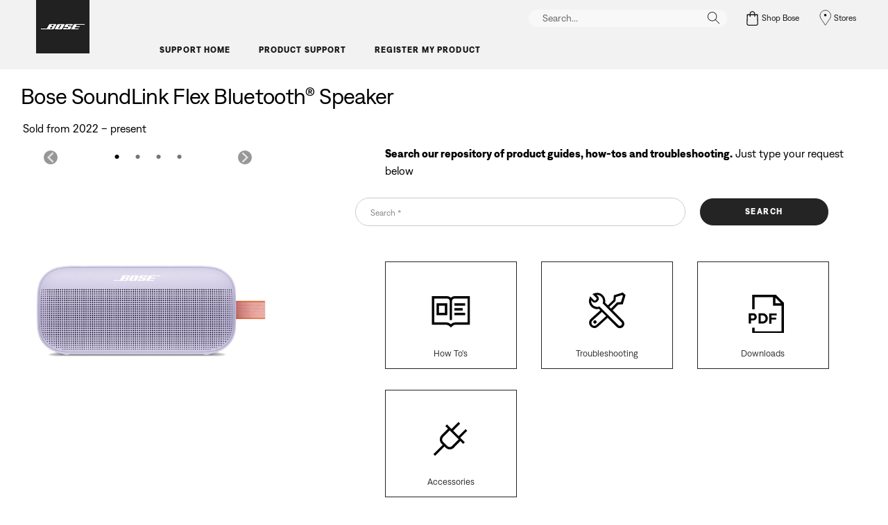

--- FILE ---
content_type: text/html;charset=utf-8
request_url: https://www.boseapac.com/en_in/support/products/bose_speakers_support/bose_portable_speakers_support/soundlink-flex.html
body_size: 18414
content:
<!DOCTYPE html>
<!--[if lt IE 7]>
<html class="no-js lt-ie9 lt-ie8 lt-ie7" lang="en-IN"> <![endif]-->
<!--[if IE 7]>
<html class="no-js lt-ie9 lt-ie8" lang="en-IN"> <![endif]-->
<!--[if IE 8]>
<html class="no-js lt-ie9" lang="en-IN"> <![endif]-->
<!--[if gt IE 8]><!-->
<html class="no-js" lang="en-IN"> <!--<![endif]-->
<head>
<meta charset="utf-8"/>
<meta name="viewport" content="width=device-width, initial-scale=1"/>
<meta name="keywords"/>
<meta name="description"/>
<link href="//static.bose.com/etc/designs/bose/support/design.3b662db6aa9766a36618fb0f365ccd9d.css" rel="stylesheet" type="text/css"/>
<link rel="stylesheet" href="//static.bose.com/etc/clientlibs/bose/common/libraries/slick.c6d2e0ba728e5d77e52ffee75a0e7736.css" type="text/css">
<link rel="stylesheet" href="//static.bose.com/etc/clientlibs/bose/ecommerce/components/productImageSlider/clientlibs-b2c.7334f702b67ace9ddd35575f9b1793d4.css" type="text/css">
<link rel="stylesheet" href="//static.bose.com/etc.clientlibs/bose/ecommerce-b2b/components/newTextMicroSite/v1/text/clientlibs.d41d8cd98f00b204e9800998ecf8427e.css" type="text/css">
<link rel="stylesheet" href="//static.bose.com/etc.clientlibs/bose/common/components/versioned-components/text/v1/text/clientlibs.d41d8cd98f00b204e9800998ecf8427e.css" type="text/css">
<link rel="stylesheet" href="//static.bose.com/etc.clientlibs/bose/customersupport/components/productDetailSupportTile/clientlibs.dbd63de96ab92e8588f75d08e41a3d5d.css" type="text/css">
<link rel="stylesheet" href="//static.bose.com/etc.clientlibs/bose-core-components/components/title/v1/title/clientlibs.cd1939855067e3fba6c8c9cac8e194cb.css" type="text/css">
<link rel="stylesheet" href="//static.bose.com/etc/clientlibs/bose/common/aem-responsive-grid.fdfb6287e8742a41a386a6a6e2909bdd.css" type="text/css">
<link rel="stylesheet" href="//static.bose.com/etc/clientlibs/bose/common/components/buttonLink/clientlibs-b2c.6bd2678b29b8bb40792301269aa8fb91.css" type="text/css">
<link rel="stylesheet" href="//static.bose.com/etc.clientlibs/bose-core-components/components/list/v1/list/clientlibs.221358d26ef2c428eb3aab290ab806b0.css" type="text/css">
<link rel="stylesheet" href="//static.bose.com/etc/clientlibs/bose/common/components/imageGallery/clientlibs-b2c.1f46e7e351d7e6eca3ebf2f3dfd21b34.css" type="text/css">
<link rel="stylesheet" href="//static.bose.com/etc/clientlibs/bose/ecommerce/components/paypalBanner/clientlibs-b2c.58f8fac62f7633e901a6e104b8692c94.css" type="text/css">
<link rel="stylesheet" href="//static.bose.com/etc.clientlibs/bose/ecommerce/components/klarnaBanner/clientlibs.ff7d72555335e223f30f74dc4b3c1a38.css" type="text/css">
<link rel="stylesheet" href="//static.bose.com/etc/clientlibs/bose/common/components/backToTopButton/clientlibs-b2c.0dddf9229839be282581435b69ddaaa5.css" type="text/css">
<link rel="stylesheet" href="//static.bose.com/etc.clientlibs/bose/forms/components/select/clientlibs.4c2d262e0d8e7dec43e383739be78915.css" type="text/css">
<link rel="stylesheet" href="//static.bose.com/etc.clientlibs/bose/ecommerce/components/ratingsAndReviews/clientlibs.650e67c6a209a5431ca0369126c98c0f.css" type="text/css">
<link rel="stylesheet" href="//static.bose.com/etc.clientlibs/bose/ecommerce/components/allowedStatesInfo/clientlibs.ec651b910002e8b451a4f5b280e90674.css" type="text/css">
<link rel="stylesheet" href="//static.bose.com/etc.clientlibs/bose/ecommerce/components/productEligibility/clientlibs.f8e54669862fba15f9d83eddc3c956ce.css" type="text/css">
<link rel="stylesheet" href="//static.bose.com/etc.clientlibs/bose/ecommerce/components/ecommerceArea2/clientlibs.92acdf8342c1a513c189bf7814108107.css" type="text/css">
<script src="//static.bose.com/etc/clientlibs/bose/common/javascript-head-deps.js"></script>
<script>
    var categoryPathSegments = Bose.Utils.getCategoryPathSegments();

    Bose.DataLayer.setPageVariable("path", "https:\/\/www.boseapac.com\/en_in\/support\/products\/bose_speakers_support\/bose_portable_speakers_support\/soundlink\u002Dflex.html");
    Bose.DataLayer.setPageVariable("name", "soundlink_flex");
    Bose.DataLayer.setPageVariable("referrerUrl", document.referrer);
    Bose.DataLayer.setPageVariable("type", "productpage");
    Bose.DataLayer.setPageVariable("country", "in");
    Bose.DataLayer.setPageVariable("countryFullEnglish", "india");
    Bose.DataLayer.setPageVariable("language", "en");
    Bose.DataLayer.setPageVariable("languageFullEnglish", "english");
    Bose.DataLayer.setPageVariable("locale", "en\u002DIN");
    Bose.DataLayer.setPageVariable("RID", Bose.Utils.getParameterByName("ET_RID"));
    Bose.DataLayer.setPageVariable("CID", Bose.Utils.getParameterByName("ET_CID"));
    Bose.DataLayer.setPageVariable("formattedLocale", "en_in");
    Bose.DataLayer.setPageVariable("dataCaptureEnabled", "true");
    Bose.DataLayer.setPageVariable('primaryCategory', categoryPathSegments[0]);
    Bose.DataLayer.setPageVariable("environment", "gdp\u002Dprod\u002Dblue");
    Bose.DataLayer.setPageVariable("isProductionMode", "true");
    Bose.DataLayer.setPageVariable("isAuthorMode", "false");
    Bose.DataLayer.setPageVariable("enableOrionCall", "");
    Bose.DataLayer.setPageVariable("hatchUrl", "");
    for (var i = 1; i < categoryPathSegments.length; i++) {
        // Skip first as it is the primary category.
        Bose.DataLayer.setPageVariable('subCategory' + i, categoryPathSegments[i]);
    }

    Bose.DataLayer.setSettingsVariable('microServiceUrl', "https:\/\/cdn.prod.gds.bose.com\/orion\/v1\/");
    Bose.DataLayer.setSettingsVariable("geolocationEnabled", "true");
    Bose.DataLayer.setSettingsVariable("ecommerceEnabled", "false");

    Bose.DataLayer.readCookies();

</script>

<script>
        Bose.DataLayer.setProductVariable("productCode", "soundlink_flex");
        Bose.DataLayer.setProductVariable("productType", "Product");
        Bose.DataLayer.setDisplayProductVariable("productName", "Bose SoundLink Flex Bluetooth® Speaker");
        Bose.DataLayer.setProductVariable("categories", JSON.parse("[[\x22bose_speakers_support\x22,\x22bose_portable_speakers_support\x22]]"));
        Bose.DataLayer.setDisplayProductVariable("noOfReviews", "0");
        Bose.DataLayer.setDisplayProductVariable("averageRating", "0.0");
        Bose.DataLayer.setProductVariable("amounts", "|||||");
        Bose.DataLayer.setProductVariable("parentCategoryCode", "bose_portable_speakers_support");
        Bose.DataLayer.setProductVariable("selectedVariantCode", "SLFLX\u002DSPEAKERWIRELESS\u002DCHLILAC\u002DWW");
        Bose.DataLayer.setProductVariable("skus", "865983\u002D0700|865983\u002D0800|865983\u002D0400|865983\u002D0100|865983\u002D0500|865983\u002D0200");
        Bose.DataLayer.setProductVariable("variants", JSON.parse("{\x22SLFLX\u002DSPEAKERWIRELESS\u002DCHLILAC\u002DWW\x22:{\x22categoryCode\x22:\x22bose_portable_speakers_support\x22,\x22variantCode\x22:\x22SLFLX\u002DSPEAKERWIRELESS\u002DCHLILAC\u002DWW\x22,\x22sku\x22:\x22865983\u002D0700\x22},\x22SLFLEX\u002DSPEAKERWIRELESS\u002DCYGRN\u002DWW\x22:{\x22categoryCode\x22:\x22bose_portable_speakers_support\x22,\x22variantCode\x22:\x22SLFLEX\u002DSPEAKERWIRELESS\u002DCYGRN\u002DWW\x22,\x22sku\x22:\x22865983\u002D0800\x22},\x22soundlink_flex_carmine_red\x22:{\x22categoryCode\x22:\x22bose_portable_speakers_support\x22,\x22variantCode\x22:\x22soundlink_flex_carmine_red\x22,\x22sku\x22:\x22865983\u002D0400\x22},\x22soundlink_flex_black\x22:{\x22categoryCode\x22:\x22bose_portable_speakers_support\x22,\x22variantCode\x22:\x22soundlink_flex_black\x22,\x22sku\x22:\x22865983\u002D0100\x22},\x22soundlink_flex_white_smoke\x22:{\x22categoryCode\x22:\x22bose_portable_speakers_support\x22,\x22variantCode\x22:\x22soundlink_flex_white_smoke\x22,\x22sku\x22:\x22865983\u002D0500\x22},\x22soundlink_flex_stone_blue\x22:{\x22categoryCode\x22:\x22bose_portable_speakers_support\x22,\x22variantCode\x22:\x22soundlink_flex_stone_blue\x22,\x22sku\x22:\x22865983\u002D0200\x22}}"));
    </script>
<script>
        Bose.DataLayer.setProductVariable("summaryPrice", "");
        Bose.DataLayer.setDisplayProductVariable("summaryPrice", "");
        Bose.DataLayer.setDisplayProductVariable("summaryIsFromPrice", "false");
        Bose.DataLayer.setProductVariable("summaryBasePrice", "");
        Bose.DataLayer.setDisplayProductVariable("summaryBasePrice", "");
    </script>

<script src="//assets.adobedtm.com/launch-ENf50d3e16785c41448218df6189cad7e6.min.js" id="launch" async></script>
<script src="//static.bose.com/etc/clientlibs/bose/common/libraries/bose-target.js"></script>
<link rel="canonical" href="https://www.boseapac.com/en_in/support/products/bose_speakers_support/bose_portable_speakers_support/soundlink-flex.html"/>
<!-- /* Alternate sites */ -->
<link rel="alternate" href="https://www.bose.fi/fi_fi/support/products/bose_speakers_support/bose_portable_speakers_support/soundlink-flex.html" hreflang="fi-FI"/>
<link rel="alternate" href="https://www.bose.es/es_es/support/products/bose_speakers_support/bose_portable_speakers_support/soundlink-flex.html" hreflang="es-ES"/>
<link rel="alternate" href="https://www.bose.nl/nl_nl/support/products/bose_speakers_support/bose_portable_speakers_support/soundlink-flex.html" hreflang="nl-NL"/>
<link rel="alternate" href="https://www.bose.at/de_at/support/products/bose_speakers_support/bose_portable_speakers_support/soundlink-flex.html" hreflang="de-AT"/>
<link rel="alternate" href="https://www.bose.cl/es_cl/support/products/bose_speakers_support/bose_portable_speakers_support/soundlink-flex.html" hreflang="es-CL"/>
<link rel="alternate" href="https://www.bose.tw/zh_tw/support/products/bose_speakers_support/bose_portable_speakers_support/soundlink-flex.html" hreflang="zh-TW"/>
<link rel="alternate" href="https://www.boselatam.com/es_ar/support/products/bose_speakers_support/bose_portable_speakers_support/soundlink-flex.html" hreflang="es-AR"/>
<link rel="alternate" href="https://www.bose.ca/fr_ca/support/products/bose_speakers_support/bose_portable_speakers_support/soundlink-flex.html" hreflang="fr-CA"/>
<link rel="alternate" href="https://www.bose.co.nz/en_nz/support/products/bose_speakers_support/bose_portable_speakers_support/soundlink-flex.html" hreflang="en-NZ"/>
<link rel="alternate" href="https://www.bose.pe/es_pe/support/products/bose_speakers_support/bose_portable_speakers_support/soundlink-flex.html" hreflang="es-PE"/>
<link rel="alternate" href="https://www.bose.dk/da_dk/support/products/bose_speakers_support/bose_portable_speakers_support/soundlink-flex.html" hreflang="da-DK"/>
<link rel="alternate" href="https://www.bose.co.uk/en_gb/support/products/bose_speakers_support/bose_portable_speakers_support/soundlink-flex.html" hreflang="en-GB"/>
<link rel="alternate" href="https://www.bose.ch/de_ch/support/products/bose_speakers_support/bose_portable_speakers_support/soundlink-flex.html" hreflang="de-CH"/>
<link rel="alternate" href="https://www.bosebelgium.be/nl_be/support/products/bose_speakers_support/bose_portable_speakers_support/soundlink-flex.html" hreflang="nl-BE"/>
<link rel="alternate" href="https://www.bose.it/it_it/support/products/bose_speakers_support/bose_portable_speakers_support/soundlink-flex.html" hreflang="it-IT"/>
<link rel="alternate" href="https://www.bose.no/nb_no/support/products/bose_speakers_support/bose_portable_speakers_support/soundlink-flex.html" hreflang="nb-NO"/>
<link rel="alternate" href="https://www.bose.hk/en_hk/support/products/bose_speakers_support/bose_portable_speakers_support/soundlink-flex.html" hreflang="en-HK"/>
<link rel="alternate" href="https://www.bose.cn/zh_cn/support/products/bose_speakers_support/bose_portable_speakers_support/soundlink-flex.html" hreflang="zh-CN"/>
<link rel="alternate" href="https://www.bose.de/de_de/support/products/bose_speakers_support/bose_portable_speakers_support/soundlink-flex.html" hreflang="de-DE"/>
<link rel="alternate" href="https://www.bose.com/en_us/support/products/bose_speakers_support/bose_portable_speakers_support/soundlink-flex.html" hreflang="en-US"/>
<link rel="alternate" href="https://www.boselatam.com/en_ar/support/products/bose_speakers_support/bose_portable_speakers_support/soundlink-flex.html" hreflang="en-AR"/>
<link rel="alternate" href="https://www.bose.hu/hu_hu/support/products/bose_speakers_support/bose_portable_speakers_support/soundlink-flex.html" hreflang="hu-HU"/>
<link rel="alternate" href="https://www.bose.co.jp/ja_jp/support/products/bose_speakers_support/bose_portable_speakers_support/soundlink-flex.html" hreflang="ja-JP"/>
<link rel="alternate" href="https://www.bose.se/sv_se/support/products/bose_speakers_support/bose_portable_speakers_support/soundlink-flex.html" hreflang="sv-SE"/>
<link rel="alternate" href="https://www.bose.com.au/en_au/support/products/bose_speakers_support/bose_portable_speakers_support/soundlink-flex.html" hreflang="en-AU"/>
<link rel="alternate" href="https://www.bosebelgium.be/fr_be/support/products/bose_speakers_support/bose_portable_speakers_support/soundlink-flex.html" hreflang="fr-BE"/>
<link rel="alternate" href="https://www.bose.ca/en_ca/support/products/bose_speakers_support/bose_portable_speakers_support/soundlink-flex.html" hreflang="en-CA"/>
<link rel="alternate" href="https://www.bose.pl/pl_pl/support/products/bose_speakers_support/bose_portable_speakers_support/soundlink-flex.html" hreflang="pl-PL"/>
<link rel="alternate" href="https://www.bose.ch/it_ch/support/products/bose_speakers_support/bose_portable_speakers_support/soundlink-flex.html" hreflang="it-CH"/>
<link rel="alternate" href="https://www.bose.co/es_co/support/products/bose_speakers_support/bose_portable_speakers_support/soundlink-flex.html" hreflang="es-CO"/>
<link rel="alternate" href="https://www.bose.lu/fr_lu/support/products/bose_speakers_support/bose_portable_speakers_support/soundlink-flex.html" hreflang="fr-LU"/>
<link rel="alternate" href="https://www.bose.ch/fr_ch/support/products/bose_speakers_support/bose_portable_speakers_support/soundlink-flex.html" hreflang="fr-CH"/>
<link rel="alternate" href="https://www.bose.ae/en_ae/support/products/bose_speakers_support/bose_portable_speakers_support/soundlink-flex.html" hreflang="en-AE"/>
<link rel="alternate" href="https://www.bose.ie/en_ie/support/products/bose_speakers_support/bose_portable_speakers_support/soundlink-flex.html" hreflang="en-IE"/>
<link rel="alternate" href="https://www.bose.hk/zh_hk/support/products/bose_speakers_support/bose_portable_speakers_support/soundlink-flex.html" hreflang="zh-HK"/>
<link rel="alternate" href="https://www.bose.fr/fr_fr/support/products/bose_speakers_support/bose_portable_speakers_support/soundlink-flex.html" hreflang="fr-FR"/>
<link rel="alternate" href="https://www.bose.mx/es_mx/support/products/bose_speakers_support/bose_portable_speakers_support/soundlink-flex.html" hreflang="es-MX"/>
<link rel="alternate" href="https://www.boseapac.com/en_in/support/products/bose_speakers_support/bose_portable_speakers_support/soundlink-flex.html" hreflang="en-IN"/>
<link rel="alternate" href="https://www.boseapac.com/en_in/support/products/bose_speakers_support/bose_portable_speakers_support/soundlink-flex.html" hreflang="x-default"/>
<script type="text/javascript">var inHeadTS = (new Date()).getTime();</script>
<link rel="icon" type="image/vnd.microsoft.icon" href="//static.bose.com/etc/designs/bose/support/favicon.ico"/>
<link rel="shortcut icon" type="image/vnd.microsoft.icon" href="//static.bose.com/etc/designs/bose/support/favicon.ico"/>
<title>SoundLink Flex Bluetooth Speaker | Bose</title>
<script type="application/ld+json">
    {
    "@context": "http://schema.org",
    "@type": "Product",
    "name": "Bose SoundLink Flex Bluetooth® Speaker",
    "mpn":  "soundlink_flex",
    "Brand": "Bose",
    "description": "",
    "url": "https://www.boseapac.com/en_in/support/products/bose_speakers_support/bose_portable_speakers_support/soundlink-flex.html",
    "mainEntityofPage": "https://www.boseapac.com/en_in/support/products/bose_speakers_support/bose_portable_speakers_support/soundlink-flex.html",
    "image":"https://assets.bose.com/content/dam/Bose_DAM/Web/consumer_electronics/global/products/speakers/soundlink_flex/product_silo_images/SLF_PDP_Ecom-Gallery-SB01.png/_jcr_content/renditions/cq5dam.web.320.320.png",
    "offers": [{"@type":"Offer","availability":"http://schema.org/InStock","url":"https://www.boseapac.com/en_in/support/products/bose_speakers_support/bose_portable_speakers_support/soundlink-flex#v=SLFLX-SPEAKERWIRELESS-CHLILAC-WW","sku":"865983-0700"},{"@type":"Offer","availability":"http://schema.org/InStock","url":"https://www.boseapac.com/en_in/support/products/bose_speakers_support/bose_portable_speakers_support/soundlink-flex#v=SLFLEX-SPEAKERWIRELESS-CYGRN-WW","sku":"865983-0800"},{"@type":"Offer","availability":"http://schema.org/InStock","url":"https://www.boseapac.com/en_in/support/products/bose_speakers_support/bose_portable_speakers_support/soundlink-flex#v=soundlink_flex_carmine_red","sku":"865983-0400"},{"@type":"Offer","availability":"http://schema.org/InStock","url":"https://www.boseapac.com/en_in/support/products/bose_speakers_support/bose_portable_speakers_support/soundlink-flex#v=soundlink_flex_black","sku":"865983-0100"},{"@type":"Offer","availability":"http://schema.org/InStock","url":"https://www.boseapac.com/en_in/support/products/bose_speakers_support/bose_portable_speakers_support/soundlink-flex#v=soundlink_flex_white_smoke","sku":"865983-0500"},{"@type":"Offer","availability":"http://schema.org/InStock","url":"https://www.boseapac.com/en_in/support/products/bose_speakers_support/bose_portable_speakers_support/soundlink-flex#v=soundlink_flex_stone_blue","sku":"865983-0200"}],
    "aggregateRating": {
    "@type": "AggregateRating",
    "ratingValue": "0.0",
    "reviewCount": "0"
	
    }
    }
    </script>
<meta property="og:type" content="product"/>
<meta property="og:title" content="SoundLink Flex Bluetooth Speaker | Bose"/>
<meta property="og:description"/>
<meta property="og:image" content="https://static.bose.com/etc/designs/bose/base2016/design/images/bose_logo_white_on_black.jpg"/>
<meta property="og:url" content="https://www.boseapac.com/en_in/support/products/bose_speakers_support/bose_portable_speakers_support/soundlink-flex.html"/>
<meta name="twitter:card" content="summary"/>
<meta name="twitter:site" content="@Bose"/>
<meta property="twitter:title" content="SoundLink Flex Bluetooth Speaker | Bose"/>
<meta property="twitter:description"/>
<meta property="twitter:image" content="https://static.bose.com/etc/designs/bose/base2016/design/images/bose_logo_white_on_black.jpg"/>
</head>
<body data-tracking-event="page-impression" data-tracking-info='{&#34;name&#34;:&#34;soundlink_flex&#34;,&#34;type&#34;:&#34;productpage&#34;,&#34;country&#34;:&#34;india&#34;,&#34;environment&#34;:&#34;gdp-prod-blue&#34;,&#34;language&#34;:&#34;english&#34;}'>
<a name="top"></a>
<header class="bose-headercontainer  -pushDownContent">
<!-- start: bose-header -->
<div class="bose-infoBar2016 bose-infoBar2016--cookie bose-infoBar2016--fixedBottom bose-infoBar2016--closeable" data-privacy-max-clicks="0" data-privacy-initial="p=NONE;t=1" data-privacy-consent="p=NONE;t=1" data-privacy-enabled="false" data-privacy-reset-date="2018-09-27T17:00:00.000+02:00">
<div class="bose-infoBar2016__container">
<input type="hidden" class="checkForResetDate"/>
<div class="bose-infoBar2016__message"><p>By continuing to use this site, you accept our use of cookies and other online technology to send you targeted advertisements, for social media, for data analytics and to better understand your use of our website. C<a class="bose-link" href="/en_in/legal/cookie_policy.html" target="_self">lick here for more information on the types of cookies we use and how to change your cookie settings</a>.</p>
</div>
<div class="bose-infoBar2016__closeArea">
<a aria-label="close" class="bose-infoBar2016__closeAreaIcon" title="close">&nbsp;</a>
</div>
</div>
</div>
<div class="gigya-account-lock-message hide" data-value="Account temporarily locked out. Please reset your password."> </div>
<div class="bose-header2016 -pushDownContent ">
<div class="bose-header2016__container ">
<button class="bose-header2016__hamburger  bose-hamburger" type="button" data-open-menu="Open menu" data-close-menu="Close menu" aria-label="Open menu" aria-expanded="false">
<span class="bose-hamburger__icon"></span>
</button>
<div class="bose-header2016__logocontainer">
<a itemprop="url" href="#mainContent" title="Skip to content" class="bose-header2016__skiplinks">Skip to content</a>
<a itemprop="url" href="/en_in/index.html" title="Bose" class="bose-header2016__logo bose-logo">
<img src="//static.bose.com/etc/designs/bose/support/design/images/bose_logo.png" alt="Bose" class="bose-logo__desktop"/>
<img src="//static.bose.com/etc/designs/bose/support/design/images/bose_mobile_logo.png" alt="Bose" class="bose-logo__mobile"/>
</a>
</div>
<div class="bose-header2016__flexwrapper">
<div class="bose-header2016__navcontainer">
<div class="bose-header2016__servicebar -rightSpacing">
<div class="bose-serviceBar2016">
<div class="bose-serviceBar2016__container bose-serviceBar2016__containerNewVar">
<a aria-label="Search" class="bose-serviceBar2016__search bose-serviceBar2016__item bose-serviceBar2016__itemNewVar bose-serviceBar2016__iconNewVar bose-serviceBar2016__icon bose-serviceBar2016__icon--search" title="Search" data-open-button="true" href="javascript:;">
</a>
<div class="bose-serviceBar2016__item bose-serviceBar2016__itemNewVar bose-header2016__search">
<div class="header-container" data-search-url="https://cdn.gds.bose.com/product-catalog/v1/search/channels/website_ces_in/catalogs/consumer_support_categories/en?term=" data-direct-hits-response="{&#34;directHits&#34;:{}}" data-channel="website_ces_in" data-language="en_IN" data-catalog="consumer_support_categories" data-search-results-path="/content/consumer_electronics_support/b2c/worldwide/websites/en_in/index/support/search.search.html" data-product-catalog-host="https://cdn.gds.bose.com/product-catalog/v1" data-hide-stock-status="true">
<div class="header-search-modal not-focused">
<div class="header-search-modal-header">
<div class="header-search-modal-header-closebutton add-transition">
<i class="bose-icon bose-icon--close"></i>
</div>
<form class="header-search-modal-header-searchbar-form add-transition" onsubmit="document.querySelector('.all-results-container').click();return false;">
<button class="header-search-modal-header-searchbutton add-transition" type="button" aria-label="Search">
Search
</button>
<div class="header-search-modal-header-searchbar margin add-transition">
<div class="search-not-focus-placeholder add-transition" tabindex="0"><label class="search-not-focus-placeholder-text">Search...</label></div>
<div class="search-icon-container" tabindex="0" aria-label="Search"><i class="bose-icon bose-icon--search"> </i></div>
<input class="header-search-modal-header-searchbar-input" placeholder="Search..." type="search" role="combobox" aria-label="Search" aria-expanded="false"/>
<button class="header-search-modal-header-searchbar-clearbutton" aria-label="Clear" type="button">
<svg xmlns="http://www.w3.org/2000/svg" xmlns:xlink="http://www.w3.org/1999/xlink" width="26" height="26" viewBox="0 0 26 26">
<defs>
<clipPath id="clip-path">
<rect id="Rectangle_911" data-name="Rectangle 911" width="26" height="26" transform="translate(249.039 15)" fill="#fff" stroke="#707070" stroke-width="1"/>
</clipPath>
</defs>
<g id="clear_icon" data-name="clear icon" transform="translate(-249.039 -15)" clip-path="url(#clip-path)">
<g id="backspace" transform="translate(249.039 15)">
<g id="CONTAINER">
<rect id="Rectangle_912" data-name="Rectangle 912" width="26" height="26" fill="none"/>
</g>
<g id="icons_outline">
<g id="Group_771" data-name="Group 771">
<path id="Path_3018" data-name="Path 3018" d="M20.023,18.961H9.6a1.611,1.611,0,0,1-1.149-.477L3.028,12.995,8.467,7.517a1.616,1.616,0,0,1,1.151-.478H20.04a1.629,1.629,0,0,1,1.627,1.627v8.667A1.637,1.637,0,0,1,20.023,18.961ZM4.553,13,9.22,17.721a.533.533,0,0,0,.381.157H20.023a.56.56,0,0,0,.56-.544V8.667a.545.545,0,0,0-.544-.544H9.617a.543.543,0,0,0-.383.159Z"/>
<rect id="Rectangle_913" data-name="Rectangle 913" width="7.66" height="1.083" transform="translate(11.531 15.286) rotate(-45)"/>
<rect id="Rectangle_914" data-name="Rectangle 914" width="1.083" height="7.66" transform="translate(11.531 10.635) rotate(-45)"/>
</g>
</g>
</g>
</g>
</svg>
</button>
</div>
</form>
</div>
<div class="header-search-result add-transition">
<div class="header-search-loading d-none">
<div class="loading"></div>
</div>
<div class="header-search-quicklinks">
<p class="header-search-quicklinks-sectiontitle" aria-label="QUICK LINKS">
QUICK LINKS
</p>
<div class="header-search-quicklink-sly">
<a class="header-search-quicklink" role="option" tabindex="-1" href="/en_in/support/products/bose_headphones_support/bose_in_ear_headphones_support/quietcomfort-earbuds.html" title="Bose QuietComfort Earbuds">Bose QuietComfort Earbuds</a>
<a class="header-search-quicklink" role="option" tabindex="-1" href="/en_in/support/products/bose_headphones_support/bose_around_ear_headphones_support/noise-cancelling-headphones-700.html" title="Bose Noise Cancelling Headphones 700">Bose Noise Cancelling Headphones 700</a>
<a class="header-search-quicklink" role="option" tabindex="-1" href="/en_in/support/products/bose_headphones_support/bose_around_ear_headphones_support/quietcomfort-headphones-45.html" title="Bose QuietComfort® 45 headphones">Bose QuietComfort® 45 headphones</a>
<a class="header-search-quicklink" role="option" tabindex="-1" href="/en_in/support/products/bose_home_theater_support/bose_soundbar_and_1_speaker_home_theater_support/bose-smart-soundbar-900.html" title="Bose Smart Soundbar 900">Bose Smart Soundbar 900</a>
<a class="header-search-quicklink" role="option" tabindex="-1" href="/en_in/support/products/bose_headphones_support/bose_in_ear_headphones_support/bose-sport-earbuds.html" title="Bose Sport Earbuds">Bose Sport Earbuds</a>
</div>
</div>
<div class="header-search-body d-none">
<div class="header-search-body-main">
<div class="header-search-suggestions">
<p class="header-search-quicklinks-sectiontitle" aria-label="Suggestions">
Suggestions
</p>
<div class="header-search-suggestions-body"></div>
</div>
<div class="header-search-topresults">
<p class="header-search-quicklinks-sectiontitle" aria-label="Top results">
Top results
</p>
<div class="header-search-topresults-body"></div>
</div>
<div class="header-search-relatedcontent">
<p class="header-search-quicklinks-sectiontitle" aria-label="Related content">
Related content
</p>
<div class="header-search-relatedcontent-body"></div>
</div>
</div>
<div class="header-search-footer">
<div class="pill-container">
<button class="header-search-footer-categorypill" data-category="products">
<span class="header-search-footer-categorypill-label">Products</span>
</button>
<button class="header-search-footer-categorypill" data-category="accessories">
<span class="header-search-footer-categorypill-label">Accessories</span>
</button>
</div>
<div class="all-results-container">
<button class="header-search-footer-allresults">
All results
</button>
<span class="bif-long-arrow-left-container">
<svg xmlns="http://www.w3.org/2000/svg" width="16" height="10" viewBox="0 0 16 10" style="height: 31px;width: 20px;">
<path class="a" d="M5,16,0,10.516l.81-.888,3.619,3.967V0H5.577V13.595L9.19,9.634l.81.888Z" transform="translate(0 10) rotate(-90)"></path>
</svg>
</span>
</div>
</div>
</div>
</div>
</div>
</div>
<script type="application/ld+json">
            {
                "@context": "http://schema.org",
                "@type": "WebSite",
                "url": "https://www.boseapac.com/en_in/support/products/bose_speakers_support/bose_portable_speakers_support/soundlink-flex.html",
                "potentialAction": {
                    "@type": "SearchAction",
                    "target": "https://www.boseapac.com/en_in/support/search.search.html?&query={query}",
                    "query-input": "required name=query"
                }
            }
        </script>
<div class="bose-header2016__cancelButton">
<a href="#" role="button">Cancel</a>
</div>
</div>
<input type="hidden" value="false" id="bose-serviceBar2016__contactPro"/>
<span class="bose-searchIcon hide js-bose-searchIcon" type="button" data-open-menu="Open menu" data-close-menu="Close menu" aria-label="Open menu" aria-expanded="false"></span>
<div class="bose-serviceBar2016__custom bose-serviceBar2016__item bose-serviceBar2016__itemNewVar">
<a class="bose-serviceBar2016__item bose-serviceBar2016__itemNewVar bose-serviceBar2016__custom--navContent" href="/en_in/index.html" target="_self" data-tracking-event='navigation-click' data-tracking-info='{"name":"index","category":"index","type":"header"}' title="Shop Bose">
<img class="bose-serviceBar2016__custom--navContent-icon" src="//assets.bose.com/content/dam/Bose_DAM/Web/consumer_electronics/global/general/icons/shopping_bag_22x22.svg" alt="Shop Bose icon"/>
<span class="bose-serviceBar2016__custom--navContent-text">Shop Bose</span>
</a>
<div class="bose-serviceBar2016__custom--subnav">
</div>
</div>
<a class="bose-serviceBar2016__item bose-serviceBar2016__itemNewVar bose-serviceBar2016__icon bose-serviceBar2016__iconNewVar bose-serviceBar2016__icon--location bose-serviceBar2016__icon--visible" href="/en_in/store_locator.html">
Stores
</a>
</div>
</div>
</div>
<div class="bose-header2016__topnav bose-header__navBar--spacing">

<div class="bose-navBar2016" lpos="TopNavigation">
<ul class="bose-navBar2016__items">
<li class="bose-navBar2016__item  -noChildren bose-navBar2016__menuItem--0">
<a data-tracking-event='navigation-click' data-tracking-info='{"name":"support","category":"support","type":"header"}' href="/en_in/support.html" target="_self" class="bose-navBar2016__btn" title="Support home">
<span class="bose-navBar2016__btnText">Support home</span>
</a>
</li>
<li class="bose-navBar2016__item   bose-navBar2016__menuItem--1">
<a aria-expanded="false" data-tracking-event='navigation-click' data-tracking-info='{"name":"support_product_finder","category":"support_product_finder","type":"header"}' href="/en_in/support/support_product_finder.html" target="_self" class="bose-navBar2016__btn" title="Product support">
<span class="bose-navBar2016__btnText">Product support</span>
</a>
<div class="bose-navBar2016__itemFoldout bose-navBarFoldout2016 bose-navBarFoldout2016" data-tracking-event='navigation-impression' data-tracking-info='{"category":"support_product_finder","type":"header"}'>
<div class="bose-navBarFoldout2016__menuitemsWrapper">
<div class="bose-navBarFoldout2016__menuitemsWrapper__inner parent" lpos="SubNavigation">
<ul class="bose-navBarFoldout2016__menuitems   parent">
<li class="bose-navBarFoldout2016__menuitem ">
<a data-tracking-event='navigation-click' data-tracking-info='{"name":"bose_headphones_support","category":"support_product_finder","type":"header"}' href="/en_in/support/products/bose_headphones_support.html" target="_self" title="Headphones and earbuds" tabindex="-1">
<span class="bose-navBarFoldout2016__menuitemLabel ">Headphones and earbuds</span>
</a>
</li>
<li class="bose-navBarFoldout2016__menuitem ">
<a data-tracking-event='navigation-click' data-tracking-info='{"name":"bose_speakers_support","category":"support_product_finder","type":"header"}' href="/en_in/support/products/bose_speakers_support.html" target="_self" title="Speakers &amp; wearables" tabindex="-1">
<span class="bose-navBarFoldout2016__menuitemLabel ">Speakers &amp; wearables</span>
</a>
</li>
<li class="bose-navBarFoldout2016__menuitem ">
<a data-tracking-event='navigation-click' data-tracking-info='{"name":"bose_home_theater_support","category":"support_product_finder","type":"header"}' href="/en_in/support/products/bose_home_theater_support.html" target="_self" title="Soundbars &amp; home cinema" tabindex="-1">
<span class="bose-navBarFoldout2016__menuitemLabel ">Soundbars &amp; home cinema</span>
</a>
</li>
<li class="bose-navBarFoldout2016__menuitem ">
<a data-tracking-event='navigation-click' data-tracking-info='{"name":"bose_wellness_support","category":"support_product_finder","type":"header"}' href="/en_in/support/products/bose_wellness_support.html" target="_self" title="Sleep" tabindex="-1">
<span class="bose-navBarFoldout2016__menuitemLabel ">Sleep</span>
</a>
</li>
</ul>
<ul class="bose-navBarFoldout2016__menuitems  parent">
<li class="bose-navBarFoldout2016__menuitem ">
<a data-tracking-event='navigation-click' data-tracking-info='{"name":"headphone_accessories","category":"support_product_finder","type":"header"}' href="/content/consumer_electronics/b2c_catalog/worldwide/websites/en_in/category/headphone_accessories.html" target="_self" title="Headphone accessories" tabindex="-1">
<span class="bose-navBarFoldout2016__menuitemLabel ">Headphone accessories</span>
</a>
</li>
<li class="bose-navBarFoldout2016__menuitem ">
<a data-tracking-event='navigation-click' data-tracking-info='{"name":"speaker_accessories","category":"support_product_finder","type":"header"}' href="/content/consumer_electronics/b2c_catalog/worldwide/websites/en_in/category/speaker_accessories.html" target="_self" title="Speaker accessories" tabindex="-1">
<span class="bose-navBarFoldout2016__menuitemLabel ">Speaker accessories</span>
</a>
</li>
<li class="bose-navBarFoldout2016__menuitem ">
<a data-tracking-event='navigation-click' data-tracking-info='{"name":"support_product_finder","category":"support_product_finder","type":"header"}' href="/en_in/support/support_product_finder.html" target="_self" title="Browse all categories" tabindex="-1">
<span class="bose-navBarFoldout2016__menuitemLabel ">Browse all categories</span>
</a>
</li>
<li class="bose-navBarFoldout2016__menuitem ">
<a data-tracking-event='navigation-click' data-tracking-info='{"name":"support_product_finder","category":"support_product_finder","type":"header"}' href="/en_in/support/support_product_finder.html" target="_self" title="Product search" tabindex="-1">
<span class="bose-navBarFoldout2016__menuitemLabel ">Product search</span>
</a>
</li>
</ul>
<ul class="bose-navBarFoldout2016__menuitems  parent">
<li class="bose-navBarFoldout2016__menuitem ">
<a data-tracking-event='navigation-click' data-tracking-info='{"name":"global_warranty","category":"support_product_finder","type":"header"}' href="https://global.bose.com/en_us/global_warranty.html" target="_self" title="Warranty information" tabindex="-1">
<span class="bose-navBarFoldout2016__menuitemLabel ">Warranty information</span>
</a>
</li>
</ul>
</div>
</div>
</div>
</li>
<li class="bose-navBar2016__item  -noChildren bose-navBar2016__menuItem--2">
<a data-tracking-event='navigation-click' data-tracking-info='{"name":"product_registration","category":"product_registration","type":"header"}' href="/en_in/support/product_registration.html" target="_self" class="bose-navBar2016__btn" title="Register my product">
<span class="bose-navBar2016__btnText">Register my product</span>
</a>
</li>
</ul>
<!-- Seperated Account widget starts.-->
<!-- Seperated Account widget ends-->
<!-- Wishlist starts-->
<!-- Wishlist ends-->
<!-- Generic type -->
<div class="bose-serviceBar2016__custom bose-serviceBar2016__item bose-serviceBar2016__itemNewVar" tabindex="0">
<a class="bose-serviceBar2016__item bose-serviceBar2016__itemNewVar bose-serviceBar2016__custom--navContent bose-serviceBar2016__custom--mobile " href="/en_in/index.html" target="_self" data-tracking-event="button-click" data-tracking-info='{"placement":"right","name":"Shop Bose","targetpath":"/content/consumer_electronics/b2c_catalog/worldwide/websites/en_in/index.html"}'>
<img class="bose-serviceBar2016__custom--navContent-icon" src="//assets.bose.com/content/dam/Bose_DAM/Web/consumer_electronics/global/general/icons/shopping_bag_22x22.svg"/>
<span class="bose-serviceBar2016__custom--navContent-text">Shop Bose</span>
</a>
<div class="bose-serviceBar2016__custom--subnav">
</div>
</div>
<!-- Generic type ends-->
<!-- Seperated Account widget starts.-->
<!-- Seperated Account widget ends-->
<!-- Stores with Contact us disabled -->
<a class="bose-navBar2016__icon bose-navBar2016__btn" href="/en_in/store_locator.html"><span class="bose-navBar2016__textLabel">Stores</span><span class="bose-screenReaderText"></span>
</a>
<!-- Wishlist starts-->
<!-- Wishlist ends-->
</div>
</div>
</div>
</div>
<a name="mainContent" id="mainContent" aria-hidden="true" class="bose-header2016__mainContentAnchor"></a>
</div>
</div>
</header>
<main>
<div data-commerce="{&#34;productstatus&#34;:&#34;&#34;,&#34;mainproduct&#34;:&#34;soundlink_flex&#34;,&#34;color&#34;:&#34;Chilled_Lilac&#34;,&#34;type&#34;:&#34;Product&#34;,&#34;list&#34;:&#34;productpage&#34;,&#34;name&#34;:&#34;SLFLX-SPEAKERWIRELESS-CHLILAC-WW&#34;,&#34;category&#34;:&#34;bose_portable_speakers_support&#34;,&#34;sku&#34;:&#34;865983-0700&#34;}" data-tracking-info="{&#34;name&#34;:&#34;SLFLX-SPEAKERWIRELESS-CHLILAC-WW&#34;}" class="productpage-tracking-analytics"></div>
<div class="parent bose-productPage">
<div class="productTitle">
<h1 class="bose-title bose-title--product ">
Bose SoundLink Flex Bluetooth® Speaker
</h1>
</div>
<div class="productLifeTime">
<p class="bose-productLifeTime bose-productLifetime--2019">
Sold from 2022 – present
</p>
</div>
<div class="column"><a id="0F0F1BD2F6081CD22231E84006ABAB8D"></a>
<div class="bose-column ">
<div class="bose-column__container">
<section class="grid-12 bose-column__column no-gutter ">
<div class="no-gutter-left grid-4 grid-medium-4 clear-medium-left grid-small-12">
<div class="productImageSlider">
<div class="bose-productImageSlider hide">
<div class="slider-nav"></div>
<div id="bose-productImageSliderContainer" class="bose-productImageSliderContainer" data-default-variant-code="SLFLX-SPEAKERWIRELESS-CHLILAC-WW" data-product-code="soundlink_flex">
<div data-tracking-event="button-impression" data-tracking-info="{&#34;name&#34;:&#34;clickthrough&#34;,&#34;placement&#34;:&#34;left&#34;}" class=" soundlink_flex_carmine_red-qc_earbuds_ii_black-qc45_black soundlink_flex_carmine_red-qc_earbuds_ii_black-qc45_eclipse_grey soundlink_flex_carmine_red-qc_earbuds_ii_black-qc45_white_smoke soundlink_flex_carmine_red-qc_earbuds_ii_eclipse_grey-qc45_black soundlink_flex_carmine_red-qc_earbuds_ii_eclipse_grey-qc45_eclipse_grey soundlink_flex_carmine_red-qc_earbuds_ii_eclipse_grey-qc45_white_smoke soundlink_flex_carmine_red-qc_earbuds_ii_soapstone-qc45_black soundlink_flex_carmine_red-qc_earbuds_ii_soapstone-qc45_eclipse_grey soundlink_flex_carmine_red-qc_earbuds_ii_soapstone-qc45_white_smoke soundlink_flex_black-qc_earbuds_ii_black-qc45_black soundlink_flex_black-qc_earbuds_ii_black-qc45_eclipse_grey soundlink_flex_black-qc_earbuds_ii_black-qc45_white_smoke soundlink_flex_black-qc_earbuds_ii_eclipse_grey-qc45_black soundlink_flex_black-qc_earbuds_ii_eclipse_grey-qc45_eclipse_grey soundlink_flex_black-qc_earbuds_ii_eclipse_grey-qc45_white_smoke soundlink_flex_black-qc_earbuds_ii_soapstone-qc45_black soundlink_flex_black-qc_earbuds_ii_soapstone-qc45_eclipse_grey soundlink_flex_black-qc_earbuds_ii_soapstone-qc45_white_smoke soundlink_flex_white_smoke-qc_earbuds_ii_black-qc45_black soundlink_flex_white_smoke-qc_earbuds_ii_black-qc45_eclipse_grey soundlink_flex_white_smoke-qc_earbuds_ii_black-qc45_white_smoke soundlink_flex_white_smoke-qc_earbuds_ii_eclipse_grey-qc45_black soundlink_flex_white_smoke-qc_earbuds_ii_eclipse_grey-qc45_eclipse_grey soundlink_flex_white_smoke-qc_earbuds_ii_eclipse_grey-qc45_white_smoke soundlink_flex_white_smoke-qc_earbuds_ii_soapstone-qc45_black soundlink_flex_white_smoke-qc_earbuds_ii_soapstone-qc45_eclipse_grey soundlink_flex_white_smoke-qc_earbuds_ii_soapstone-qc45_white_smoke soundlink_flex_stone_blue-qc_earbuds_ii_black-qc45_black soundlink_flex_stone_blue-qc_earbuds_ii_black-qc45_eclipse_grey soundlink_flex_stone_blue-qc_earbuds_ii_black-qc45_white_smoke soundlink_flex_stone_blue-qc_earbuds_ii_eclipse_grey-qc45_black soundlink_flex_stone_blue-qc_earbuds_ii_eclipse_grey-qc45_eclipse_grey soundlink_flex_stone_blue-qc_earbuds_ii_eclipse_grey-qc45_white_smoke soundlink_flex_stone_blue-qc_earbuds_ii_soapstone-qc45_black soundlink_flex_stone_blue-qc_earbuds_ii_soapstone-qc45_eclipse_grey soundlink_flex_stone_blue-qc_earbuds_ii_soapstone-qc45_white_smoke " itemscope itemtype="http://schema.org/ImageObject">
<meta itemprop="name" content="Bose SoundLink Flex Bluetooth® Speaker"/>
<img data-tracking-event="button-click" data-tracking-info="{&#34;name&#34;:&#34;clickthrough&#34;,&#34;placement&#34;:&#34;left&#34;}" class="bose-zoom lazyload" alt="Bose SoundLink Flex Bluetooth® Speaker" data-sizes="auto" data-zoom-image="//assets.bose.com/content/dam/cloudassets/Bose_DAM/Web/consumer_electronics/global/products/speakers/soundlink_flex/product_silo_images/BOSE_WEEK_Set_PDP_QC45_QCEII_SLF_Bundle.png/jcr:content/renditions/cq5dam.web.1920.1920.png" itemprop="contentURL" data-srcset="//assets.bose.com/content/dam/cloudassets/Bose_DAM/Web/consumer_electronics/global/products/speakers/soundlink_flex/product_silo_images/BOSE_WEEK_Set_PDP_QC45_QCEII_SLF_Bundle.png/jcr:content/renditions/cq5dam.web.320.320.png 320w, //assets.bose.com/content/dam/cloudassets/Bose_DAM/Web/consumer_electronics/global/products/speakers/soundlink_flex/product_silo_images/BOSE_WEEK_Set_PDP_QC45_QCEII_SLF_Bundle.png/jcr:content/renditions/cq5dam.web.600.600.png 600w, //assets.bose.com/content/dam/cloudassets/Bose_DAM/Web/consumer_electronics/global/products/speakers/soundlink_flex/product_silo_images/BOSE_WEEK_Set_PDP_QC45_QCEII_SLF_Bundle.png/jcr:content/renditions/cq5dam.web.1000.1000.png 1000w, //assets.bose.com/content/dam/cloudassets/Bose_DAM/Web/consumer_electronics/global/products/speakers/soundlink_flex/product_silo_images/BOSE_WEEK_Set_PDP_QC45_QCEII_SLF_Bundle.png/jcr:content/renditions/cq5dam.web.1280.1280.png 1280w, //assets.bose.com/content/dam/cloudassets/Bose_DAM/Web/consumer_electronics/global/products/speakers/soundlink_flex/product_silo_images/BOSE_WEEK_Set_PDP_QC45_QCEII_SLF_Bundle.png/jcr:content/renditions/cq5dam.web.1920.1920.png 1920w"/>
</div>
<div data-tracking-event="button-impression" data-tracking-info="{&#34;name&#34;:&#34;clickthrough&#34;,&#34;placement&#34;:&#34;left&#34;}" class=" soundlink_flex_carmine_red-qc45_black soundlink_flex_carmine_red-qc45_eclipse_grey soundlink_flex_carmine_red-qc45_white_smoke soundlink_flex_black-qc45_black soundlink_flex_black-qc45_eclipse_grey soundlink_flex_black-qc45_white_smoke soundlink_flex_white_smoke-qc45_black soundlink_flex_white_smoke-qc45_eclipse_grey soundlink_flex_white_smoke-qc45_white_smoke soundlink_flex_stone_blue-qc45_black soundlink_flex_stone_blue-qc45_eclipse_grey soundlink_flex_stone_blue-qc45_white_smoke " itemscope itemtype="http://schema.org/ImageObject">
<meta itemprop="name" content="Bose SoundLink Flex Bluetooth® Speaker"/>
<img data-tracking-event="button-click" data-tracking-info="{&#34;name&#34;:&#34;clickthrough&#34;,&#34;placement&#34;:&#34;left&#34;}" class="bose-zoom lazyload" data-sizes="auto" data-zoom-image="//assets.bose.com/content/dam/cloudassets/Bose_DAM/Web/consumer_electronics/global/products/speakers/soundlink_flex/product_silo_images/SF_BOSE_WEEK_Set_PDP_Summer_Never_Ends_Bundle.png/jcr:content/renditions/cq5dam.web.1920.1920.png" itemprop="contentURL" data-srcset="//assets.bose.com/content/dam/cloudassets/Bose_DAM/Web/consumer_electronics/global/products/speakers/soundlink_flex/product_silo_images/SF_BOSE_WEEK_Set_PDP_Summer_Never_Ends_Bundle.png/jcr:content/renditions/cq5dam.web.320.320.png 320w, //assets.bose.com/content/dam/cloudassets/Bose_DAM/Web/consumer_electronics/global/products/speakers/soundlink_flex/product_silo_images/SF_BOSE_WEEK_Set_PDP_Summer_Never_Ends_Bundle.png/jcr:content/renditions/cq5dam.web.600.600.png 600w, //assets.bose.com/content/dam/cloudassets/Bose_DAM/Web/consumer_electronics/global/products/speakers/soundlink_flex/product_silo_images/SF_BOSE_WEEK_Set_PDP_Summer_Never_Ends_Bundle.png/jcr:content/renditions/cq5dam.web.1000.1000.png 1000w, //assets.bose.com/content/dam/cloudassets/Bose_DAM/Web/consumer_electronics/global/products/speakers/soundlink_flex/product_silo_images/SF_BOSE_WEEK_Set_PDP_Summer_Never_Ends_Bundle.png/jcr:content/renditions/cq5dam.web.1280.1280.png 1280w, //assets.bose.com/content/dam/cloudassets/Bose_DAM/Web/consumer_electronics/global/products/speakers/soundlink_flex/product_silo_images/SF_BOSE_WEEK_Set_PDP_Summer_Never_Ends_Bundle.png/jcr:content/renditions/cq5dam.web.1920.1920.png 1920w"/>
</div>
<div data-tracking-event="button-impression" data-tracking-info="{&#34;name&#34;:&#34;clickthrough&#34;,&#34;placement&#34;:&#34;left&#34;}" class=" soundlink_flex_carmine_red-qc_earbuds_ii_black soundlink_flex_carmine_red-qc_earbuds_ii_eclipse_grey soundlink_flex_carmine_red-qc_earbuds_ii_soapstone soundlink_flex_black-qc_earbuds_ii_black soundlink_flex_black-qc_earbuds_ii_eclipse_grey soundlink_flex_black-qc_earbuds_ii_soapstone soundlink_flex_white_smoke-qc_earbuds_ii_black soundlink_flex_white_smoke-qc_earbuds_ii_eclipse_grey soundlink_flex_white_smoke-qc_earbuds_ii_soapstone soundlink_flex_stone_blue-qc_earbuds_ii_black soundlink_flex_stone_blue-qc_earbuds_ii_eclipse_grey soundlink_flex_stone_blue-qc_earbuds_ii_soapstone " itemscope itemtype="http://schema.org/ImageObject">
<meta itemprop="name" content="Bose SoundLink Flex Bluetooth® Speaker"/>
<img data-tracking-event="button-click" data-tracking-info="{&#34;name&#34;:&#34;clickthrough&#34;,&#34;placement&#34;:&#34;left&#34;}" class="bose-zoom lazyload" data-sizes="auto" data-zoom-image="//assets.bose.com/content/dam/cloudassets/Bose_DAM/Web/consumer_electronics/global/products/speakers/soundlink_flex/product_silo_images/SF_BOSE_WEEK_Set_PDP_Dear_Summer_Bundle.png/jcr:content/renditions/cq5dam.web.1920.1920.png" itemprop="contentURL" data-srcset="//assets.bose.com/content/dam/cloudassets/Bose_DAM/Web/consumer_electronics/global/products/speakers/soundlink_flex/product_silo_images/SF_BOSE_WEEK_Set_PDP_Dear_Summer_Bundle.png/jcr:content/renditions/cq5dam.web.320.320.png 320w, //assets.bose.com/content/dam/cloudassets/Bose_DAM/Web/consumer_electronics/global/products/speakers/soundlink_flex/product_silo_images/SF_BOSE_WEEK_Set_PDP_Dear_Summer_Bundle.png/jcr:content/renditions/cq5dam.web.600.600.png 600w, //assets.bose.com/content/dam/cloudassets/Bose_DAM/Web/consumer_electronics/global/products/speakers/soundlink_flex/product_silo_images/SF_BOSE_WEEK_Set_PDP_Dear_Summer_Bundle.png/jcr:content/renditions/cq5dam.web.1000.1000.png 1000w, //assets.bose.com/content/dam/cloudassets/Bose_DAM/Web/consumer_electronics/global/products/speakers/soundlink_flex/product_silo_images/SF_BOSE_WEEK_Set_PDP_Dear_Summer_Bundle.png/jcr:content/renditions/cq5dam.web.1280.1280.png 1280w, //assets.bose.com/content/dam/cloudassets/Bose_DAM/Web/consumer_electronics/global/products/speakers/soundlink_flex/product_silo_images/SF_BOSE_WEEK_Set_PDP_Dear_Summer_Bundle.png/jcr:content/renditions/cq5dam.web.1920.1920.png 1920w"/>
</div>
<div data-tracking-event="button-impression" data-tracking-info="{&#34;name&#34;:&#34;clickthrough&#34;,&#34;placement&#34;:&#34;left&#34;}" class=" soundlink_flex_carmine_red-qc_earbuds_ii_black soundlink_flex_carmine_red-qc_earbuds_ii_eclipse_grey soundlink_flex_carmine_red-qc_earbuds_ii_soapstone soundlink_flex_carmine_red-qc45_black soundlink_flex_carmine_red-qc45_eclipse_grey soundlink_flex_carmine_red-qc45_white_smoke soundlink_flex_carmine_red-qc_earbuds_ii_black-qc45_black soundlink_flex_carmine_red-qc_earbuds_ii_black-qc45_eclipse_grey soundlink_flex_carmine_red-qc_earbuds_ii_black-qc45_white_smoke soundlink_flex_carmine_red-qc_earbuds_ii_eclipse_grey-qc45_black soundlink_flex_carmine_red-qc_earbuds_ii_eclipse_grey-qc45_eclipse_grey soundlink_flex_carmine_red-qc_earbuds_ii_eclipse_grey-qc45_white_smoke soundlink_flex_carmine_red-qc_earbuds_ii_soapstone-qc45_black soundlink_flex_carmine_red-qc_earbuds_ii_soapstone-qc45_eclipse_grey soundlink_flex_carmine_red-qc_earbuds_ii_soapstone-qc45_white_smoke soundlink_flex_carmine_red soundlink_flex_fr_carmine_red " itemscope itemtype="http://schema.org/ImageObject">
<meta itemprop="name" content="Bose SoundLink Flex Bluetooth® Speaker"/>
<img data-tracking-event="button-click" data-tracking-info="{&#34;name&#34;:&#34;clickthrough&#34;,&#34;placement&#34;:&#34;left&#34;}" class="bose-zoom lazyload" data-sizes="auto" data-zoom-image="//assets.bose.com/content/dam/cloudassets/Bose_DAM/Web/consumer_electronics/global/products/speakers/soundlink_flex/product_silo_images/CTP-34606_flex_pairs_front_view.png/jcr:content/renditions/cq5dam.web.1280.1280.png" itemprop="contentURL" data-srcset="//assets.bose.com/content/dam/cloudassets/Bose_DAM/Web/consumer_electronics/global/products/speakers/soundlink_flex/product_silo_images/CTP-34606_flex_pairs_front_view.png/jcr:content/renditions/cq5dam.web.1280.1280.png 1280w"/>
</div>
<div data-tracking-event="button-impression" data-tracking-info="{&#34;name&#34;:&#34;clickthrough&#34;,&#34;placement&#34;:&#34;left&#34;}" class=" soundlink_flex_carmine_red-qc_earbuds_ii_black soundlink_flex_carmine_red-qc_earbuds_ii_eclipse_grey soundlink_flex_carmine_red-qc_earbuds_ii_soapstone soundlink_flex_carmine_red-qc45_black soundlink_flex_carmine_red-qc45_eclipse_grey soundlink_flex_carmine_red-qc45_white_smoke soundlink_flex_carmine_red-qc_earbuds_ii_black-qc45_black soundlink_flex_carmine_red-qc_earbuds_ii_black-qc45_eclipse_grey soundlink_flex_carmine_red-qc_earbuds_ii_black-qc45_white_smoke soundlink_flex_carmine_red-qc_earbuds_ii_eclipse_grey-qc45_black soundlink_flex_carmine_red-qc_earbuds_ii_eclipse_grey-qc45_eclipse_grey soundlink_flex_carmine_red-qc_earbuds_ii_eclipse_grey-qc45_white_smoke soundlink_flex_carmine_red-qc_earbuds_ii_soapstone-qc45_black soundlink_flex_carmine_red-qc_earbuds_ii_soapstone-qc45_eclipse_grey soundlink_flex_carmine_red-qc_earbuds_ii_soapstone-qc45_white_smoke soundlink_flex_carmine_red soundlink_flex_fr_carmine_red " itemscope itemtype="http://schema.org/ImageObject">
<meta itemprop="name" content="Bose SoundLink Flex Bluetooth® Speaker"/>
<img data-tracking-event="button-click" data-tracking-info="{&#34;name&#34;:&#34;clickthrough&#34;,&#34;placement&#34;:&#34;left&#34;}" class="bose-zoom lazyload" data-sizes="auto" data-zoom-image="//assets.bose.com/content/dam/cloudassets/Bose_DAM/Web/consumer_electronics/global/products/speakers/soundlink_flex/product_silo_images/CTP-34606_flex_pairs_left_view.jpg/jcr:content/renditions/cq5dam.web.1280.1280.jpeg" itemprop="contentURL" data-srcset="//assets.bose.com/content/dam/cloudassets/Bose_DAM/Web/consumer_electronics/global/products/speakers/soundlink_flex/product_silo_images/CTP-34606_flex_pairs_left_view.jpg/jcr:content/renditions/cq5dam.web.1280.1280.jpeg 1280w"/>
</div>
<div data-tracking-event="button-impression" data-tracking-info="{&#34;name&#34;:&#34;clickthrough&#34;,&#34;placement&#34;:&#34;left&#34;}" class=" soundlink_flex_carmine_red-qc_earbuds_ii_black soundlink_flex_carmine_red-qc_earbuds_ii_eclipse_grey soundlink_flex_carmine_red-qc_earbuds_ii_soapstone soundlink_flex_carmine_red-qc45_black soundlink_flex_carmine_red-qc45_eclipse_grey soundlink_flex_carmine_red-qc45_white_smoke soundlink_flex_carmine_red-qc_earbuds_ii_black-qc45_black soundlink_flex_carmine_red-qc_earbuds_ii_black-qc45_eclipse_grey soundlink_flex_carmine_red-qc_earbuds_ii_black-qc45_white_smoke soundlink_flex_carmine_red-qc_earbuds_ii_eclipse_grey-qc45_black soundlink_flex_carmine_red-qc_earbuds_ii_eclipse_grey-qc45_eclipse_grey soundlink_flex_carmine_red-qc_earbuds_ii_eclipse_grey-qc45_white_smoke soundlink_flex_carmine_red-qc_earbuds_ii_soapstone-qc45_black soundlink_flex_carmine_red-qc_earbuds_ii_soapstone-qc45_eclipse_grey soundlink_flex_carmine_red-qc_earbuds_ii_soapstone-qc45_white_smoke soundlink_flex_carmine_red soundlink_flex_fr_carmine_red " itemscope itemtype="http://schema.org/ImageObject">
<meta itemprop="name" content="Bose SoundLink Flex Bluetooth® Speaker"/>
<img data-tracking-event="button-click" data-tracking-info="{&#34;name&#34;:&#34;clickthrough&#34;,&#34;placement&#34;:&#34;left&#34;}" class="bose-zoom lazyload" data-sizes="auto" data-zoom-image="//assets.bose.com/content/dam/cloudassets/Bose_DAM/Web/consumer_electronics/global/products/speakers/soundlink_flex/product_silo_images/CTP-34606_flex_pairs_right_view.jpg/jcr:content/renditions/cq5dam.web.1280.1280.jpeg" itemprop="contentURL" data-srcset="//assets.bose.com/content/dam/cloudassets/Bose_DAM/Web/consumer_electronics/global/products/speakers/soundlink_flex/product_silo_images/CTP-34606_flex_pairs_right_view.jpg/jcr:content/renditions/cq5dam.web.1280.1280.jpeg 1280w"/>
</div>
<div data-tracking-event="button-impression" data-tracking-info="{&#34;name&#34;:&#34;clickthrough&#34;,&#34;placement&#34;:&#34;left&#34;}" class=" soundlink_flex_carmine_red-qc_earbuds_ii_black soundlink_flex_carmine_red-qc_earbuds_ii_eclipse_grey soundlink_flex_carmine_red-qc_earbuds_ii_soapstone soundlink_flex_carmine_red-qc45_black soundlink_flex_carmine_red-qc45_eclipse_grey soundlink_flex_carmine_red-qc45_white_smoke soundlink_flex_carmine_red-qc_earbuds_ii_black-qc45_black soundlink_flex_carmine_red-qc_earbuds_ii_black-qc45_eclipse_grey soundlink_flex_carmine_red-qc_earbuds_ii_black-qc45_white_smoke soundlink_flex_carmine_red-qc_earbuds_ii_eclipse_grey-qc45_black soundlink_flex_carmine_red-qc_earbuds_ii_eclipse_grey-qc45_eclipse_grey soundlink_flex_carmine_red-qc_earbuds_ii_eclipse_grey-qc45_white_smoke soundlink_flex_carmine_red-qc_earbuds_ii_soapstone-qc45_black soundlink_flex_carmine_red-qc_earbuds_ii_soapstone-qc45_eclipse_grey soundlink_flex_carmine_red-qc_earbuds_ii_soapstone-qc45_white_smoke soundlink_flex_carmine_red soundlink_flex_fr_carmine_red " itemscope itemtype="http://schema.org/ImageObject">
<meta itemprop="name" content="Bose SoundLink Flex Bluetooth® Speaker"/>
<img data-tracking-event="button-click" data-tracking-info="{&#34;name&#34;:&#34;clickthrough&#34;,&#34;placement&#34;:&#34;left&#34;}" class="bose-zoom lazyload" data-sizes="auto" data-zoom-image="//assets.bose.com/content/dam/cloudassets/Bose_DAM/Web/consumer_electronics/global/products/speakers/soundlink_flex/product_silo_images/CTP-34606_flex_pairs_top_view.jpg/jcr:content/renditions/cq5dam.web.1280.1280.jpeg" itemprop="contentURL" data-srcset="//assets.bose.com/content/dam/cloudassets/Bose_DAM/Web/consumer_electronics/global/products/speakers/soundlink_flex/product_silo_images/CTP-34606_flex_pairs_top_view.jpg/jcr:content/renditions/cq5dam.web.1280.1280.jpeg 1280w"/>
</div>
<div data-tracking-event="button-impression" data-tracking-info="{&#34;name&#34;:&#34;clickthrough&#34;,&#34;placement&#34;:&#34;left&#34;}" class=" soundlink_flex_carmine_red-qc_earbuds_ii_black soundlink_flex_carmine_red-qc_earbuds_ii_eclipse_grey soundlink_flex_carmine_red-qc_earbuds_ii_soapstone soundlink_flex_carmine_red-qc45_black soundlink_flex_carmine_red-qc45_eclipse_grey soundlink_flex_carmine_red-qc45_white_smoke soundlink_flex_carmine_red-qc_earbuds_ii_black-qc45_black soundlink_flex_carmine_red-qc_earbuds_ii_black-qc45_eclipse_grey soundlink_flex_carmine_red-qc_earbuds_ii_black-qc45_white_smoke soundlink_flex_carmine_red-qc_earbuds_ii_eclipse_grey-qc45_black soundlink_flex_carmine_red-qc_earbuds_ii_eclipse_grey-qc45_eclipse_grey soundlink_flex_carmine_red-qc_earbuds_ii_eclipse_grey-qc45_white_smoke soundlink_flex_carmine_red-qc_earbuds_ii_soapstone-qc45_black soundlink_flex_carmine_red-qc_earbuds_ii_soapstone-qc45_eclipse_grey soundlink_flex_carmine_red-qc_earbuds_ii_soapstone-qc45_white_smoke soundlink_flex_carmine_red soundlink_flex_fr_carmine_red " itemscope itemtype="http://schema.org/ImageObject">
<meta itemprop="name" content="Bose SoundLink Flex Bluetooth® Speaker"/>
<img data-tracking-event="button-click" data-tracking-info="{&#34;name&#34;:&#34;clickthrough&#34;,&#34;placement&#34;:&#34;left&#34;}" class="bose-zoom lazyload" data-sizes="auto" data-zoom-image="//assets.bose.com/content/dam/cloudassets/Bose_DAM/Web/consumer_electronics/global/products/speakers/soundlink_flex/product_silo_images/CTP-34606_flex_pairs_side_view.jpg/jcr:content/renditions/cq5dam.web.1280.1280.jpeg" itemprop="contentURL" data-srcset="//assets.bose.com/content/dam/cloudassets/Bose_DAM/Web/consumer_electronics/global/products/speakers/soundlink_flex/product_silo_images/CTP-34606_flex_pairs_side_view.jpg/jcr:content/renditions/cq5dam.web.1280.1280.jpeg 1280w"/>
</div>
<div data-tracking-event="button-impression" data-tracking-info="{&#34;name&#34;:&#34;clickthrough&#34;,&#34;placement&#34;:&#34;left&#34;}" class=" soundlink_flex_white_smoke-qc_earbuds_ii_black soundlink_flex_white_smoke-qc_earbuds_ii_eclipse_grey soundlink_flex_white_smoke-qc_earbuds_ii_soapstone soundlink_flex_white_smoke-qc45_black soundlink_flex_white_smoke-qc45_eclipse_grey soundlink_flex_white_smoke-qc45_white_smoke soundlink_flex_white_smoke-qc_earbuds_ii_black-qc45_black soundlink_flex_white_smoke-qc_earbuds_ii_black-qc45_eclipse_grey soundlink_flex_white_smoke-qc_earbuds_ii_black-qc45_white_smoke soundlink_flex_white_smoke-qc_earbuds_ii_eclipse_grey-qc45_black soundlink_flex_white_smoke-qc_earbuds_ii_eclipse_grey-qc45_eclipse_grey soundlink_flex_white_smoke-qc_earbuds_ii_eclipse_grey-qc45_white_smoke soundlink_flex_white_smoke-qc_earbuds_ii_soapstone-qc45_black soundlink_flex_white_smoke-qc_earbuds_ii_soapstone-qc45_eclipse_grey soundlink_flex_white_smoke-qc_earbuds_ii_soapstone-qc45_white_smoke soundlink_flex_white_smoke soundlink_flex_fr_white_smoke " itemscope itemtype="http://schema.org/ImageObject">
<meta itemprop="name" content="Bose SoundLink Flex Bluetooth® Speaker"/>
<img data-tracking-event="button-click" data-tracking-info="{&#34;name&#34;:&#34;clickthrough&#34;,&#34;placement&#34;:&#34;left&#34;}" class="bose-zoom lazyload" data-sizes="auto" data-zoom-image="//assets.bose.com/content/dam/cloudassets/Bose_DAM/Web/consumer_electronics/global/products/speakers/soundlink_flex/product_silo_images/SLF_PDP_Ecom-Gallery-W01.png/jcr:content/renditions/cq5dam.web.1920.1920.png" itemprop="contentURL" data-srcset="//assets.bose.com/content/dam/cloudassets/Bose_DAM/Web/consumer_electronics/global/products/speakers/soundlink_flex/product_silo_images/SLF_PDP_Ecom-Gallery-W01.png/jcr:content/renditions/cq5dam.web.320.320.png 320w, //assets.bose.com/content/dam/cloudassets/Bose_DAM/Web/consumer_electronics/global/products/speakers/soundlink_flex/product_silo_images/SLF_PDP_Ecom-Gallery-W01.png/jcr:content/renditions/cq5dam.web.600.600.png 600w, //assets.bose.com/content/dam/cloudassets/Bose_DAM/Web/consumer_electronics/global/products/speakers/soundlink_flex/product_silo_images/SLF_PDP_Ecom-Gallery-W01.png/jcr:content/renditions/cq5dam.web.1000.1000.png 1000w, //assets.bose.com/content/dam/cloudassets/Bose_DAM/Web/consumer_electronics/global/products/speakers/soundlink_flex/product_silo_images/SLF_PDP_Ecom-Gallery-W01.png/jcr:content/renditions/cq5dam.web.1280.1280.png 1280w, //assets.bose.com/content/dam/cloudassets/Bose_DAM/Web/consumer_electronics/global/products/speakers/soundlink_flex/product_silo_images/SLF_PDP_Ecom-Gallery-W01.png/jcr:content/renditions/cq5dam.web.1920.1920.png 1920w"/>
</div>
<div data-tracking-event="button-impression" data-tracking-info="{&#34;name&#34;:&#34;clickthrough&#34;,&#34;placement&#34;:&#34;left&#34;}" class=" soundlink_flex_white_smoke-qc_earbuds_ii_black soundlink_flex_white_smoke-qc_earbuds_ii_eclipse_grey soundlink_flex_white_smoke-qc_earbuds_ii_soapstone soundlink_flex_white_smoke-qc45_black soundlink_flex_white_smoke-qc45_eclipse_grey soundlink_flex_white_smoke-qc45_white_smoke soundlink_flex_white_smoke-qc_earbuds_ii_black-qc45_black soundlink_flex_white_smoke-qc_earbuds_ii_black-qc45_eclipse_grey soundlink_flex_white_smoke-qc_earbuds_ii_black-qc45_white_smoke soundlink_flex_white_smoke-qc_earbuds_ii_eclipse_grey-qc45_black soundlink_flex_white_smoke-qc_earbuds_ii_eclipse_grey-qc45_eclipse_grey soundlink_flex_white_smoke-qc_earbuds_ii_eclipse_grey-qc45_white_smoke soundlink_flex_white_smoke-qc_earbuds_ii_soapstone-qc45_black soundlink_flex_white_smoke-qc_earbuds_ii_soapstone-qc45_eclipse_grey soundlink_flex_white_smoke-qc_earbuds_ii_soapstone-qc45_white_smoke soundlink_flex_white_smoke soundlink_flex_fr_white_smoke " itemscope itemtype="http://schema.org/ImageObject">
<meta itemprop="name" content="Bose SoundLink Flex Bluetooth® Speaker"/>
<img data-tracking-event="button-click" data-tracking-info="{&#34;name&#34;:&#34;clickthrough&#34;,&#34;placement&#34;:&#34;left&#34;}" class="bose-zoom lazyload" data-sizes="auto" data-zoom-image="//assets.bose.com/content/dam/cloudassets/Bose_DAM/Web/consumer_electronics/global/products/speakers/soundlink_flex/product_silo_images/SLF_PDP_Ecom-Gallery-W02.jpg/jcr:content/renditions/cq5dam.web.1920.1920.jpeg" itemprop="contentURL" data-srcset="//assets.bose.com/content/dam/cloudassets/Bose_DAM/Web/consumer_electronics/global/products/speakers/soundlink_flex/product_silo_images/SLF_PDP_Ecom-Gallery-W02.jpg/jcr:content/renditions/cq5dam.web.320.320.jpeg 320w, //assets.bose.com/content/dam/cloudassets/Bose_DAM/Web/consumer_electronics/global/products/speakers/soundlink_flex/product_silo_images/SLF_PDP_Ecom-Gallery-W02.jpg/jcr:content/renditions/cq5dam.web.600.600.jpeg 600w, //assets.bose.com/content/dam/cloudassets/Bose_DAM/Web/consumer_electronics/global/products/speakers/soundlink_flex/product_silo_images/SLF_PDP_Ecom-Gallery-W02.jpg/jcr:content/renditions/cq5dam.web.1000.1000.jpeg 1000w, //assets.bose.com/content/dam/cloudassets/Bose_DAM/Web/consumer_electronics/global/products/speakers/soundlink_flex/product_silo_images/SLF_PDP_Ecom-Gallery-W02.jpg/jcr:content/renditions/cq5dam.web.1280.1280.jpeg 1280w, //assets.bose.com/content/dam/cloudassets/Bose_DAM/Web/consumer_electronics/global/products/speakers/soundlink_flex/product_silo_images/SLF_PDP_Ecom-Gallery-W02.jpg/jcr:content/renditions/cq5dam.web.1920.1920.jpeg 1920w"/>
</div>
<div data-tracking-event="button-impression" data-tracking-info="{&#34;name&#34;:&#34;clickthrough&#34;,&#34;placement&#34;:&#34;left&#34;}" class=" soundlink_flex_white_smoke-qc_earbuds_ii_black soundlink_flex_white_smoke-qc_earbuds_ii_eclipse_grey soundlink_flex_white_smoke-qc_earbuds_ii_soapstone soundlink_flex_white_smoke-qc45_black soundlink_flex_white_smoke-qc45_eclipse_grey soundlink_flex_white_smoke-qc45_white_smoke soundlink_flex_white_smoke-qc_earbuds_ii_black-qc45_black soundlink_flex_white_smoke-qc_earbuds_ii_black-qc45_eclipse_grey soundlink_flex_white_smoke-qc_earbuds_ii_black-qc45_white_smoke soundlink_flex_white_smoke-qc_earbuds_ii_eclipse_grey-qc45_black soundlink_flex_white_smoke-qc_earbuds_ii_eclipse_grey-qc45_eclipse_grey soundlink_flex_white_smoke-qc_earbuds_ii_eclipse_grey-qc45_white_smoke soundlink_flex_white_smoke-qc_earbuds_ii_soapstone-qc45_black soundlink_flex_white_smoke-qc_earbuds_ii_soapstone-qc45_eclipse_grey soundlink_flex_white_smoke-qc_earbuds_ii_soapstone-qc45_white_smoke soundlink_flex_white_smoke soundlink_flex_fr_white_smoke " itemscope itemtype="http://schema.org/ImageObject">
<meta itemprop="name" content="Bose SoundLink Flex Bluetooth® Speaker"/>
<img data-tracking-event="button-click" data-tracking-info="{&#34;name&#34;:&#34;clickthrough&#34;,&#34;placement&#34;:&#34;left&#34;}" class="bose-zoom lazyload" data-sizes="auto" data-zoom-image="//assets.bose.com/content/dam/cloudassets/Bose_DAM/Web/consumer_electronics/global/products/speakers/soundlink_flex/product_silo_images/SLF_PDP_Ecom-Gallery-W03.jpg/jcr:content/renditions/cq5dam.web.1920.1920.jpeg" itemprop="contentURL" data-srcset="//assets.bose.com/content/dam/cloudassets/Bose_DAM/Web/consumer_electronics/global/products/speakers/soundlink_flex/product_silo_images/SLF_PDP_Ecom-Gallery-W03.jpg/jcr:content/renditions/cq5dam.web.320.320.jpeg 320w, //assets.bose.com/content/dam/cloudassets/Bose_DAM/Web/consumer_electronics/global/products/speakers/soundlink_flex/product_silo_images/SLF_PDP_Ecom-Gallery-W03.jpg/jcr:content/renditions/cq5dam.web.600.600.jpeg 600w, //assets.bose.com/content/dam/cloudassets/Bose_DAM/Web/consumer_electronics/global/products/speakers/soundlink_flex/product_silo_images/SLF_PDP_Ecom-Gallery-W03.jpg/jcr:content/renditions/cq5dam.web.1000.1000.jpeg 1000w, //assets.bose.com/content/dam/cloudassets/Bose_DAM/Web/consumer_electronics/global/products/speakers/soundlink_flex/product_silo_images/SLF_PDP_Ecom-Gallery-W03.jpg/jcr:content/renditions/cq5dam.web.1280.1280.jpeg 1280w, //assets.bose.com/content/dam/cloudassets/Bose_DAM/Web/consumer_electronics/global/products/speakers/soundlink_flex/product_silo_images/SLF_PDP_Ecom-Gallery-W03.jpg/jcr:content/renditions/cq5dam.web.1920.1920.jpeg 1920w"/>
</div>
<div data-tracking-event="button-impression" data-tracking-info="{&#34;name&#34;:&#34;clickthrough&#34;,&#34;placement&#34;:&#34;left&#34;}" class=" soundlink_flex_white_smoke-qc_earbuds_ii_black soundlink_flex_white_smoke-qc_earbuds_ii_eclipse_grey soundlink_flex_white_smoke-qc_earbuds_ii_soapstone soundlink_flex_white_smoke-qc45_black soundlink_flex_white_smoke-qc45_eclipse_grey soundlink_flex_white_smoke-qc45_white_smoke soundlink_flex_white_smoke-qc_earbuds_ii_black-qc45_black soundlink_flex_white_smoke-qc_earbuds_ii_black-qc45_eclipse_grey soundlink_flex_white_smoke-qc_earbuds_ii_black-qc45_white_smoke soundlink_flex_white_smoke-qc_earbuds_ii_eclipse_grey-qc45_black soundlink_flex_white_smoke-qc_earbuds_ii_eclipse_grey-qc45_eclipse_grey soundlink_flex_white_smoke-qc_earbuds_ii_eclipse_grey-qc45_white_smoke soundlink_flex_white_smoke-qc_earbuds_ii_soapstone-qc45_black soundlink_flex_white_smoke-qc_earbuds_ii_soapstone-qc45_eclipse_grey soundlink_flex_white_smoke-qc_earbuds_ii_soapstone-qc45_white_smoke soundlink_flex_white_smoke soundlink_flex_fr_white_smoke " itemscope itemtype="http://schema.org/ImageObject">
<meta itemprop="name" content="Bose SoundLink Flex Bluetooth® Speaker"/>
<img data-tracking-event="button-click" data-tracking-info="{&#34;name&#34;:&#34;clickthrough&#34;,&#34;placement&#34;:&#34;left&#34;}" class="bose-zoom lazyload" data-sizes="auto" data-zoom-image="//assets.bose.com/content/dam/cloudassets/Bose_DAM/Web/consumer_electronics/global/products/speakers/soundlink_flex/product_silo_images/SLF_PDP_Ecom-Gallery-W04.jpg/jcr:content/renditions/cq5dam.web.1920.1920.jpeg" itemprop="contentURL" data-srcset="//assets.bose.com/content/dam/cloudassets/Bose_DAM/Web/consumer_electronics/global/products/speakers/soundlink_flex/product_silo_images/SLF_PDP_Ecom-Gallery-W04.jpg/jcr:content/renditions/cq5dam.web.320.320.jpeg 320w, //assets.bose.com/content/dam/cloudassets/Bose_DAM/Web/consumer_electronics/global/products/speakers/soundlink_flex/product_silo_images/SLF_PDP_Ecom-Gallery-W04.jpg/jcr:content/renditions/cq5dam.web.600.600.jpeg 600w, //assets.bose.com/content/dam/cloudassets/Bose_DAM/Web/consumer_electronics/global/products/speakers/soundlink_flex/product_silo_images/SLF_PDP_Ecom-Gallery-W04.jpg/jcr:content/renditions/cq5dam.web.1000.1000.jpeg 1000w, //assets.bose.com/content/dam/cloudassets/Bose_DAM/Web/consumer_electronics/global/products/speakers/soundlink_flex/product_silo_images/SLF_PDP_Ecom-Gallery-W04.jpg/jcr:content/renditions/cq5dam.web.1280.1280.jpeg 1280w, //assets.bose.com/content/dam/cloudassets/Bose_DAM/Web/consumer_electronics/global/products/speakers/soundlink_flex/product_silo_images/SLF_PDP_Ecom-Gallery-W04.jpg/jcr:content/renditions/cq5dam.web.1920.1920.jpeg 1920w"/>
</div>
<div data-tracking-event="button-impression" data-tracking-info="{&#34;name&#34;:&#34;clickthrough&#34;,&#34;placement&#34;:&#34;left&#34;}" class=" soundlink_flex_white_smoke-qc_earbuds_ii_black soundlink_flex_white_smoke-qc_earbuds_ii_eclipse_grey soundlink_flex_white_smoke-qc_earbuds_ii_soapstone soundlink_flex_white_smoke-qc45_black soundlink_flex_white_smoke-qc45_eclipse_grey soundlink_flex_white_smoke-qc45_white_smoke soundlink_flex_white_smoke-qc_earbuds_ii_black-qc45_black soundlink_flex_white_smoke-qc_earbuds_ii_black-qc45_eclipse_grey soundlink_flex_white_smoke-qc_earbuds_ii_black-qc45_white_smoke soundlink_flex_white_smoke-qc_earbuds_ii_eclipse_grey-qc45_black soundlink_flex_white_smoke-qc_earbuds_ii_eclipse_grey-qc45_eclipse_grey soundlink_flex_white_smoke-qc_earbuds_ii_eclipse_grey-qc45_white_smoke soundlink_flex_white_smoke-qc_earbuds_ii_soapstone-qc45_black soundlink_flex_white_smoke-qc_earbuds_ii_soapstone-qc45_eclipse_grey soundlink_flex_white_smoke-qc_earbuds_ii_soapstone-qc45_white_smoke soundlink_flex_white_smoke soundlink_flex_fr_white_smoke " itemscope itemtype="http://schema.org/ImageObject">
<meta itemprop="name" content="Bose SoundLink Flex Bluetooth® Speaker"/>
<img data-tracking-event="button-click" data-tracking-info="{&#34;name&#34;:&#34;clickthrough&#34;,&#34;placement&#34;:&#34;left&#34;}" class="bose-zoom lazyload" data-sizes="auto" data-zoom-image="//assets.bose.com/content/dam/cloudassets/Bose_DAM/Web/consumer_electronics/global/products/speakers/soundlink_flex/product_silo_images/SLF_PDP_Ecom-Gallery-W05.jpg/jcr:content/renditions/cq5dam.web.1920.1920.jpeg" itemprop="contentURL" data-srcset="//assets.bose.com/content/dam/cloudassets/Bose_DAM/Web/consumer_electronics/global/products/speakers/soundlink_flex/product_silo_images/SLF_PDP_Ecom-Gallery-W05.jpg/jcr:content/renditions/cq5dam.web.320.320.jpeg 320w, //assets.bose.com/content/dam/cloudassets/Bose_DAM/Web/consumer_electronics/global/products/speakers/soundlink_flex/product_silo_images/SLF_PDP_Ecom-Gallery-W05.jpg/jcr:content/renditions/cq5dam.web.600.600.jpeg 600w, //assets.bose.com/content/dam/cloudassets/Bose_DAM/Web/consumer_electronics/global/products/speakers/soundlink_flex/product_silo_images/SLF_PDP_Ecom-Gallery-W05.jpg/jcr:content/renditions/cq5dam.web.1000.1000.jpeg 1000w, //assets.bose.com/content/dam/cloudassets/Bose_DAM/Web/consumer_electronics/global/products/speakers/soundlink_flex/product_silo_images/SLF_PDP_Ecom-Gallery-W05.jpg/jcr:content/renditions/cq5dam.web.1280.1280.jpeg 1280w, //assets.bose.com/content/dam/cloudassets/Bose_DAM/Web/consumer_electronics/global/products/speakers/soundlink_flex/product_silo_images/SLF_PDP_Ecom-Gallery-W05.jpg/jcr:content/renditions/cq5dam.web.1920.1920.jpeg 1920w"/>
</div>
<div data-tracking-event="button-impression" data-tracking-info="{&#34;name&#34;:&#34;clickthrough&#34;,&#34;placement&#34;:&#34;left&#34;}" class=" soundlink_flex_black-qc_earbuds_ii_soapstone soundlink_flex_fr_black soundlink_flex_black-qc_earbuds_ii_black soundlink_flex_black-qc_earbuds_ii_soapstone-qc45_eclipse_grey soundlink_flex_black-qc_earbuds_ii_black-qc45_eclipse_grey soundlink_flex_black-qc_earbuds_ii_soapstone-qc45_white_smoke soundlink_flex_black-qc45_black soundlink_flex_black-qc_earbuds_ii_black-qc45_black soundlink_flex_black-qc_earbuds_ii_eclipse_grey soundlink_flex_black-qc_earbuds_ii_soapstone-qc45_black soundlink_flex_black-qc45_white_smoke soundlink_flex_black-qc_earbuds_ii_eclipse_grey-qc45_black soundlink_flex_black-qc45_eclipse_grey soundlink_flex_black-qc_earbuds_ii_black-qc45_white_smoke soundlink_flex_black-qc_earbuds_ii_eclipse_grey-qc45_white_smoke soundlink_flex_black soundlink_flex_black-qc_earbuds_ii_eclipse_grey-qc45_eclipse_grey soundlink_flex_fr_club_black " itemscope itemtype="http://schema.org/ImageObject">
<meta itemprop="name" content="Bose SoundLink Flex Bluetooth® Speaker"/>
<img data-tracking-event="button-click" data-tracking-info="{&#34;name&#34;:&#34;clickthrough&#34;,&#34;placement&#34;:&#34;left&#34;}" class="bose-zoom lazyload" data-sizes="auto" data-zoom-image="//assets.bose.com/content/dam/cloudassets/Bose_DAM/Web/consumer_electronics/global/products/speakers/soundlink_flex/product_silo_images/SLF_PDP_Ecom-Gallery-B01.png/jcr:content/renditions/cq5dam.web.1920.1920.png" itemprop="contentURL" data-srcset="//assets.bose.com/content/dam/cloudassets/Bose_DAM/Web/consumer_electronics/global/products/speakers/soundlink_flex/product_silo_images/SLF_PDP_Ecom-Gallery-B01.png/jcr:content/renditions/cq5dam.web.320.320.png 320w, //assets.bose.com/content/dam/cloudassets/Bose_DAM/Web/consumer_electronics/global/products/speakers/soundlink_flex/product_silo_images/SLF_PDP_Ecom-Gallery-B01.png/jcr:content/renditions/cq5dam.web.600.600.png 600w, //assets.bose.com/content/dam/cloudassets/Bose_DAM/Web/consumer_electronics/global/products/speakers/soundlink_flex/product_silo_images/SLF_PDP_Ecom-Gallery-B01.png/jcr:content/renditions/cq5dam.web.1000.1000.png 1000w, //assets.bose.com/content/dam/cloudassets/Bose_DAM/Web/consumer_electronics/global/products/speakers/soundlink_flex/product_silo_images/SLF_PDP_Ecom-Gallery-B01.png/jcr:content/renditions/cq5dam.web.1280.1280.png 1280w, //assets.bose.com/content/dam/cloudassets/Bose_DAM/Web/consumer_electronics/global/products/speakers/soundlink_flex/product_silo_images/SLF_PDP_Ecom-Gallery-B01.png/jcr:content/renditions/cq5dam.web.1920.1920.png 1920w"/>
</div>
<div data-tracking-event="button-impression" data-tracking-info="{&#34;name&#34;:&#34;clickthrough&#34;,&#34;placement&#34;:&#34;left&#34;}" class=" soundlink_flex_black-qc_earbuds_ii_soapstone soundlink_flex_fr_black soundlink_flex_black-qc_earbuds_ii_black soundlink_flex_black-qc_earbuds_ii_soapstone-qc45_eclipse_grey soundlink_flex_black-qc_earbuds_ii_black-qc45_eclipse_grey soundlink_flex_black-qc_earbuds_ii_soapstone-qc45_white_smoke soundlink_flex_black-qc45_black soundlink_flex_black-qc_earbuds_ii_black-qc45_black soundlink_flex_black-qc_earbuds_ii_eclipse_grey soundlink_flex_black-qc_earbuds_ii_soapstone-qc45_black soundlink_flex_black-qc45_white_smoke soundlink_flex_black-qc_earbuds_ii_eclipse_grey-qc45_black soundlink_flex_black-qc45_eclipse_grey soundlink_flex_black-qc_earbuds_ii_black-qc45_white_smoke soundlink_flex_black-qc_earbuds_ii_eclipse_grey-qc45_white_smoke soundlink_flex_black soundlink_flex_black-qc_earbuds_ii_eclipse_grey-qc45_eclipse_grey soundlink_flex_fr_club_black " itemscope itemtype="http://schema.org/ImageObject">
<meta itemprop="name" content="Bose SoundLink Flex Bluetooth® Speaker"/>
<img data-tracking-event="button-click" data-tracking-info="{&#34;name&#34;:&#34;clickthrough&#34;,&#34;placement&#34;:&#34;left&#34;}" class="bose-zoom lazyload" data-sizes="auto" data-zoom-image="//assets.bose.com/content/dam/cloudassets/Bose_DAM/Web/consumer_electronics/global/products/speakers/soundlink_flex/product_silo_images/SLF_PDP_Ecom-Gallery-B02.jpg/jcr:content/renditions/cq5dam.web.1920.1920.jpeg" itemprop="contentURL" data-srcset="//assets.bose.com/content/dam/cloudassets/Bose_DAM/Web/consumer_electronics/global/products/speakers/soundlink_flex/product_silo_images/SLF_PDP_Ecom-Gallery-B02.jpg/jcr:content/renditions/cq5dam.web.320.320.jpeg 320w, //assets.bose.com/content/dam/cloudassets/Bose_DAM/Web/consumer_electronics/global/products/speakers/soundlink_flex/product_silo_images/SLF_PDP_Ecom-Gallery-B02.jpg/jcr:content/renditions/cq5dam.web.600.600.jpeg 600w, //assets.bose.com/content/dam/cloudassets/Bose_DAM/Web/consumer_electronics/global/products/speakers/soundlink_flex/product_silo_images/SLF_PDP_Ecom-Gallery-B02.jpg/jcr:content/renditions/cq5dam.web.1000.1000.jpeg 1000w, //assets.bose.com/content/dam/cloudassets/Bose_DAM/Web/consumer_electronics/global/products/speakers/soundlink_flex/product_silo_images/SLF_PDP_Ecom-Gallery-B02.jpg/jcr:content/renditions/cq5dam.web.1280.1280.jpeg 1280w, //assets.bose.com/content/dam/cloudassets/Bose_DAM/Web/consumer_electronics/global/products/speakers/soundlink_flex/product_silo_images/SLF_PDP_Ecom-Gallery-B02.jpg/jcr:content/renditions/cq5dam.web.1920.1920.jpeg 1920w"/>
</div>
<div data-tracking-event="button-impression" data-tracking-info="{&#34;name&#34;:&#34;clickthrough&#34;,&#34;placement&#34;:&#34;left&#34;}" class=" soundlink_flex_black-qc_earbuds_ii_soapstone soundlink_flex_fr_black soundlink_flex_black-qc_earbuds_ii_black soundlink_flex_black-qc_earbuds_ii_soapstone-qc45_eclipse_grey soundlink_flex_black-qc_earbuds_ii_black-qc45_eclipse_grey soundlink_flex_black-qc_earbuds_ii_soapstone-qc45_white_smoke soundlink_flex_black-qc45_black soundlink_flex_black-qc_earbuds_ii_black-qc45_black soundlink_flex_black-qc_earbuds_ii_eclipse_grey soundlink_flex_black-qc_earbuds_ii_soapstone-qc45_black soundlink_flex_black-qc45_white_smoke soundlink_flex_black-qc_earbuds_ii_eclipse_grey-qc45_black soundlink_flex_black-qc45_eclipse_grey soundlink_flex_black-qc_earbuds_ii_black-qc45_white_smoke soundlink_flex_black-qc_earbuds_ii_eclipse_grey-qc45_white_smoke soundlink_flex_black soundlink_flex_black-qc_earbuds_ii_eclipse_grey-qc45_eclipse_grey soundlink_flex_fr_club_black " itemscope itemtype="http://schema.org/ImageObject">
<meta itemprop="name" content="Bose SoundLink Flex Bluetooth® Speaker"/>
<img data-tracking-event="button-click" data-tracking-info="{&#34;name&#34;:&#34;clickthrough&#34;,&#34;placement&#34;:&#34;left&#34;}" class="bose-zoom lazyload" data-sizes="auto" data-zoom-image="//assets.bose.com/content/dam/cloudassets/Bose_DAM/Web/consumer_electronics/global/products/speakers/soundlink_flex/product_silo_images/SLF_PDP_Ecom-Gallery-B03.jpg/jcr:content/renditions/cq5dam.web.1920.1920.jpeg" itemprop="contentURL" data-srcset="//assets.bose.com/content/dam/cloudassets/Bose_DAM/Web/consumer_electronics/global/products/speakers/soundlink_flex/product_silo_images/SLF_PDP_Ecom-Gallery-B03.jpg/jcr:content/renditions/cq5dam.web.320.320.jpeg 320w, //assets.bose.com/content/dam/cloudassets/Bose_DAM/Web/consumer_electronics/global/products/speakers/soundlink_flex/product_silo_images/SLF_PDP_Ecom-Gallery-B03.jpg/jcr:content/renditions/cq5dam.web.600.600.jpeg 600w, //assets.bose.com/content/dam/cloudassets/Bose_DAM/Web/consumer_electronics/global/products/speakers/soundlink_flex/product_silo_images/SLF_PDP_Ecom-Gallery-B03.jpg/jcr:content/renditions/cq5dam.web.1000.1000.jpeg 1000w, //assets.bose.com/content/dam/cloudassets/Bose_DAM/Web/consumer_electronics/global/products/speakers/soundlink_flex/product_silo_images/SLF_PDP_Ecom-Gallery-B03.jpg/jcr:content/renditions/cq5dam.web.1280.1280.jpeg 1280w, //assets.bose.com/content/dam/cloudassets/Bose_DAM/Web/consumer_electronics/global/products/speakers/soundlink_flex/product_silo_images/SLF_PDP_Ecom-Gallery-B03.jpg/jcr:content/renditions/cq5dam.web.1920.1920.jpeg 1920w"/>
</div>
<div data-tracking-event="button-impression" data-tracking-info="{&#34;name&#34;:&#34;clickthrough&#34;,&#34;placement&#34;:&#34;left&#34;}" class=" soundlink_flex_black-qc_earbuds_ii_soapstone soundlink_flex_fr_black soundlink_flex_black-qc_earbuds_ii_black soundlink_flex_black-qc_earbuds_ii_soapstone-qc45_eclipse_grey soundlink_flex_black-qc_earbuds_ii_black-qc45_eclipse_grey soundlink_flex_black-qc_earbuds_ii_soapstone-qc45_white_smoke soundlink_flex_black-qc45_black soundlink_flex_black-qc_earbuds_ii_black-qc45_black soundlink_flex_black-qc_earbuds_ii_eclipse_grey soundlink_flex_black-qc_earbuds_ii_soapstone-qc45_black soundlink_flex_black-qc45_white_smoke soundlink_flex_black-qc_earbuds_ii_eclipse_grey-qc45_black soundlink_flex_black-qc45_eclipse_grey soundlink_flex_black-qc_earbuds_ii_black-qc45_white_smoke soundlink_flex_black-qc_earbuds_ii_eclipse_grey-qc45_white_smoke soundlink_flex_black soundlink_flex_black-qc_earbuds_ii_eclipse_grey-qc45_eclipse_grey soundlink_flex_fr_club_black " itemscope itemtype="http://schema.org/ImageObject">
<meta itemprop="name" content="Bose SoundLink Flex Bluetooth® Speaker"/>
<img data-tracking-event="button-click" data-tracking-info="{&#34;name&#34;:&#34;clickthrough&#34;,&#34;placement&#34;:&#34;left&#34;}" class="bose-zoom lazyload" data-sizes="auto" data-zoom-image="//assets.bose.com/content/dam/cloudassets/Bose_DAM/Web/consumer_electronics/global/products/speakers/soundlink_flex/product_silo_images/SLF_PDP_Ecom-Gallery-B04.jpg/jcr:content/renditions/cq5dam.web.1920.1920.jpeg" itemprop="contentURL" data-srcset="//assets.bose.com/content/dam/cloudassets/Bose_DAM/Web/consumer_electronics/global/products/speakers/soundlink_flex/product_silo_images/SLF_PDP_Ecom-Gallery-B04.jpg/jcr:content/renditions/cq5dam.web.320.320.jpeg 320w, //assets.bose.com/content/dam/cloudassets/Bose_DAM/Web/consumer_electronics/global/products/speakers/soundlink_flex/product_silo_images/SLF_PDP_Ecom-Gallery-B04.jpg/jcr:content/renditions/cq5dam.web.600.600.jpeg 600w, //assets.bose.com/content/dam/cloudassets/Bose_DAM/Web/consumer_electronics/global/products/speakers/soundlink_flex/product_silo_images/SLF_PDP_Ecom-Gallery-B04.jpg/jcr:content/renditions/cq5dam.web.1000.1000.jpeg 1000w, //assets.bose.com/content/dam/cloudassets/Bose_DAM/Web/consumer_electronics/global/products/speakers/soundlink_flex/product_silo_images/SLF_PDP_Ecom-Gallery-B04.jpg/jcr:content/renditions/cq5dam.web.1280.1280.jpeg 1280w, //assets.bose.com/content/dam/cloudassets/Bose_DAM/Web/consumer_electronics/global/products/speakers/soundlink_flex/product_silo_images/SLF_PDP_Ecom-Gallery-B04.jpg/jcr:content/renditions/cq5dam.web.1920.1920.jpeg 1920w"/>
</div>
<div data-tracking-event="button-impression" data-tracking-info="{&#34;name&#34;:&#34;clickthrough&#34;,&#34;placement&#34;:&#34;left&#34;}" class=" soundlink_flex_black-qc_earbuds_ii_soapstone soundlink_flex_fr_black soundlink_flex_black-qc_earbuds_ii_black soundlink_flex_black-qc_earbuds_ii_soapstone-qc45_eclipse_grey soundlink_flex_black-qc_earbuds_ii_black-qc45_eclipse_grey soundlink_flex_black-qc_earbuds_ii_soapstone-qc45_white_smoke soundlink_flex_black-qc45_black soundlink_flex_black-qc_earbuds_ii_black-qc45_black soundlink_flex_black-qc_earbuds_ii_eclipse_grey soundlink_flex_black-qc_earbuds_ii_soapstone-qc45_black soundlink_flex_black-qc45_white_smoke soundlink_flex_black-qc_earbuds_ii_eclipse_grey-qc45_black soundlink_flex_black-qc45_eclipse_grey soundlink_flex_black-qc_earbuds_ii_black-qc45_white_smoke soundlink_flex_black-qc_earbuds_ii_eclipse_grey-qc45_white_smoke soundlink_flex_black soundlink_flex_black-qc_earbuds_ii_eclipse_grey-qc45_eclipse_grey soundlink_flex_fr_club_black " itemscope itemtype="http://schema.org/ImageObject">
<meta itemprop="name" content="Bose SoundLink Flex Bluetooth® Speaker"/>
<img data-tracking-event="button-click" data-tracking-info="{&#34;name&#34;:&#34;clickthrough&#34;,&#34;placement&#34;:&#34;left&#34;}" class="bose-zoom lazyload" data-sizes="auto" data-zoom-image="//assets.bose.com/content/dam/cloudassets/Bose_DAM/Web/consumer_electronics/global/products/speakers/soundlink_flex/product_silo_images/SLF_PDP_Ecom-Gallery-B05.jpg/jcr:content/renditions/cq5dam.web.1920.1920.jpeg" itemprop="contentURL" data-srcset="//assets.bose.com/content/dam/cloudassets/Bose_DAM/Web/consumer_electronics/global/products/speakers/soundlink_flex/product_silo_images/SLF_PDP_Ecom-Gallery-B05.jpg/jcr:content/renditions/cq5dam.web.320.320.jpeg 320w, //assets.bose.com/content/dam/cloudassets/Bose_DAM/Web/consumer_electronics/global/products/speakers/soundlink_flex/product_silo_images/SLF_PDP_Ecom-Gallery-B05.jpg/jcr:content/renditions/cq5dam.web.600.600.jpeg 600w, //assets.bose.com/content/dam/cloudassets/Bose_DAM/Web/consumer_electronics/global/products/speakers/soundlink_flex/product_silo_images/SLF_PDP_Ecom-Gallery-B05.jpg/jcr:content/renditions/cq5dam.web.1000.1000.jpeg 1000w, //assets.bose.com/content/dam/cloudassets/Bose_DAM/Web/consumer_electronics/global/products/speakers/soundlink_flex/product_silo_images/SLF_PDP_Ecom-Gallery-B05.jpg/jcr:content/renditions/cq5dam.web.1280.1280.jpeg 1280w, //assets.bose.com/content/dam/cloudassets/Bose_DAM/Web/consumer_electronics/global/products/speakers/soundlink_flex/product_silo_images/SLF_PDP_Ecom-Gallery-B05.jpg/jcr:content/renditions/cq5dam.web.1920.1920.jpeg 1920w"/>
</div>
<div data-tracking-event="button-impression" data-tracking-info="{&#34;name&#34;:&#34;clickthrough&#34;,&#34;placement&#34;:&#34;left&#34;}" class=" soundlink_flex_stone_blue-qc_earbuds_ii_black soundlink_flex_stone_blue-qc_earbuds_ii_eclipse_grey soundlink_flex_stone_blue-qc_earbuds_ii_soapstone soundlink_flex_stone_blue-qc45_black soundlink_flex_stone_blue-qc45_eclipse_grey soundlink_flex_stone_blue-qc45_white_smoke soundlink_flex_stone_blue-qc_earbuds_ii_black-qc45_black soundlink_flex_stone_blue-qc_earbuds_ii_black-qc45_eclipse_grey soundlink_flex_stone_blue-qc_earbuds_ii_black-qc45_white_smoke soundlink_flex_stone_blue-qc_earbuds_ii_eclipse_grey-qc45_black soundlink_flex_stone_blue-qc_earbuds_ii_eclipse_grey-qc45_eclipse_grey soundlink_flex_stone_blue-qc_earbuds_ii_eclipse_grey-qc45_white_smoke soundlink_flex_stone_blue-qc_earbuds_ii_soapstone-qc45_black soundlink_flex_stone_blue-qc_earbuds_ii_soapstone-qc45_eclipse_grey soundlink_flex_stone_blue-qc_earbuds_ii_soapstone-qc45_white_smoke soundlink_flex_stone_blue soundlink_flex_fr_stone_blue " itemscope itemtype="http://schema.org/ImageObject">
<meta itemprop="name" content="Bose SoundLink Flex Bluetooth® Speaker"/>
<img data-tracking-event="button-click" data-tracking-info="{&#34;name&#34;:&#34;clickthrough&#34;,&#34;placement&#34;:&#34;left&#34;}" class="bose-zoom lazyload" data-sizes="auto" data-zoom-image="//assets.bose.com/content/dam/cloudassets/Bose_DAM/Web/consumer_electronics/global/products/speakers/soundlink_flex/product_silo_images/SLF_PDP_Ecom-Gallery-SB01.png/jcr:content/renditions/cq5dam.web.1920.1920.png" itemprop="contentURL" data-srcset="//assets.bose.com/content/dam/cloudassets/Bose_DAM/Web/consumer_electronics/global/products/speakers/soundlink_flex/product_silo_images/SLF_PDP_Ecom-Gallery-SB01.png/jcr:content/renditions/cq5dam.web.320.320.png 320w, //assets.bose.com/content/dam/cloudassets/Bose_DAM/Web/consumer_electronics/global/products/speakers/soundlink_flex/product_silo_images/SLF_PDP_Ecom-Gallery-SB01.png/jcr:content/renditions/cq5dam.web.600.600.png 600w, //assets.bose.com/content/dam/cloudassets/Bose_DAM/Web/consumer_electronics/global/products/speakers/soundlink_flex/product_silo_images/SLF_PDP_Ecom-Gallery-SB01.png/jcr:content/renditions/cq5dam.web.1000.1000.png 1000w, //assets.bose.com/content/dam/cloudassets/Bose_DAM/Web/consumer_electronics/global/products/speakers/soundlink_flex/product_silo_images/SLF_PDP_Ecom-Gallery-SB01.png/jcr:content/renditions/cq5dam.web.1280.1280.png 1280w, //assets.bose.com/content/dam/cloudassets/Bose_DAM/Web/consumer_electronics/global/products/speakers/soundlink_flex/product_silo_images/SLF_PDP_Ecom-Gallery-SB01.png/jcr:content/renditions/cq5dam.web.1920.1920.png 1920w"/>
</div>
<div data-tracking-event="button-impression" data-tracking-info="{&#34;name&#34;:&#34;clickthrough&#34;,&#34;placement&#34;:&#34;left&#34;}" class=" soundlink_flex_stone_blue-qc_earbuds_ii_black soundlink_flex_stone_blue-qc_earbuds_ii_eclipse_grey soundlink_flex_stone_blue-qc_earbuds_ii_soapstone soundlink_flex_stone_blue-qc45_black soundlink_flex_stone_blue-qc45_eclipse_grey soundlink_flex_stone_blue-qc45_white_smoke soundlink_flex_stone_blue-qc_earbuds_ii_black-qc45_black soundlink_flex_stone_blue-qc_earbuds_ii_black-qc45_eclipse_grey soundlink_flex_stone_blue-qc_earbuds_ii_black-qc45_white_smoke soundlink_flex_stone_blue-qc_earbuds_ii_eclipse_grey-qc45_black soundlink_flex_stone_blue-qc_earbuds_ii_eclipse_grey-qc45_eclipse_grey soundlink_flex_stone_blue-qc_earbuds_ii_eclipse_grey-qc45_white_smoke soundlink_flex_stone_blue-qc_earbuds_ii_soapstone-qc45_black soundlink_flex_stone_blue-qc_earbuds_ii_soapstone-qc45_eclipse_grey soundlink_flex_stone_blue-qc_earbuds_ii_soapstone-qc45_white_smoke soundlink_flex_stone_blue soundlink_flex_fr_stone_blue " itemscope itemtype="http://schema.org/ImageObject">
<meta itemprop="name" content="Bose SoundLink Flex Bluetooth® Speaker"/>
<img data-tracking-event="button-click" data-tracking-info="{&#34;name&#34;:&#34;clickthrough&#34;,&#34;placement&#34;:&#34;left&#34;}" class="bose-zoom lazyload" data-sizes="auto" data-zoom-image="//assets.bose.com/content/dam/cloudassets/Bose_DAM/Web/consumer_electronics/global/products/speakers/soundlink_flex/product_silo_images/SLF_PDP_Ecom-Gallery-SB02.jpg/jcr:content/renditions/cq5dam.web.1920.1920.jpeg" itemprop="contentURL" data-srcset="//assets.bose.com/content/dam/cloudassets/Bose_DAM/Web/consumer_electronics/global/products/speakers/soundlink_flex/product_silo_images/SLF_PDP_Ecom-Gallery-SB02.jpg/jcr:content/renditions/cq5dam.web.320.320.jpeg 320w, //assets.bose.com/content/dam/cloudassets/Bose_DAM/Web/consumer_electronics/global/products/speakers/soundlink_flex/product_silo_images/SLF_PDP_Ecom-Gallery-SB02.jpg/jcr:content/renditions/cq5dam.web.600.600.jpeg 600w, //assets.bose.com/content/dam/cloudassets/Bose_DAM/Web/consumer_electronics/global/products/speakers/soundlink_flex/product_silo_images/SLF_PDP_Ecom-Gallery-SB02.jpg/jcr:content/renditions/cq5dam.web.1000.1000.jpeg 1000w, //assets.bose.com/content/dam/cloudassets/Bose_DAM/Web/consumer_electronics/global/products/speakers/soundlink_flex/product_silo_images/SLF_PDP_Ecom-Gallery-SB02.jpg/jcr:content/renditions/cq5dam.web.1280.1280.jpeg 1280w, //assets.bose.com/content/dam/cloudassets/Bose_DAM/Web/consumer_electronics/global/products/speakers/soundlink_flex/product_silo_images/SLF_PDP_Ecom-Gallery-SB02.jpg/jcr:content/renditions/cq5dam.web.1920.1920.jpeg 1920w"/>
</div>
<div data-tracking-event="button-impression" data-tracking-info="{&#34;name&#34;:&#34;clickthrough&#34;,&#34;placement&#34;:&#34;left&#34;}" class=" soundlink_flex_stone_blue-qc_earbuds_ii_black soundlink_flex_stone_blue-qc_earbuds_ii_eclipse_grey soundlink_flex_stone_blue-qc_earbuds_ii_soapstone soundlink_flex_stone_blue-qc45_black soundlink_flex_stone_blue-qc45_eclipse_grey soundlink_flex_stone_blue-qc45_white_smoke soundlink_flex_stone_blue-qc_earbuds_ii_black-qc45_black soundlink_flex_stone_blue-qc_earbuds_ii_black-qc45_eclipse_grey soundlink_flex_stone_blue-qc_earbuds_ii_black-qc45_white_smoke soundlink_flex_stone_blue-qc_earbuds_ii_eclipse_grey-qc45_black soundlink_flex_stone_blue-qc_earbuds_ii_eclipse_grey-qc45_eclipse_grey soundlink_flex_stone_blue-qc_earbuds_ii_eclipse_grey-qc45_white_smoke soundlink_flex_stone_blue-qc_earbuds_ii_soapstone-qc45_black soundlink_flex_stone_blue-qc_earbuds_ii_soapstone-qc45_eclipse_grey soundlink_flex_stone_blue-qc_earbuds_ii_soapstone-qc45_white_smoke soundlink_flex_stone_blue soundlink_flex_fr_stone_blue " itemscope itemtype="http://schema.org/ImageObject">
<meta itemprop="name" content="Bose SoundLink Flex Bluetooth® Speaker"/>
<img data-tracking-event="button-click" data-tracking-info="{&#34;name&#34;:&#34;clickthrough&#34;,&#34;placement&#34;:&#34;left&#34;}" class="bose-zoom lazyload" data-sizes="auto" data-zoom-image="//assets.bose.com/content/dam/cloudassets/Bose_DAM/Web/consumer_electronics/global/products/speakers/soundlink_flex/product_silo_images/SLF_PDP_Ecom-Gallery-SB03.jpg/jcr:content/renditions/cq5dam.web.1920.1920.jpeg" itemprop="contentURL" data-srcset="//assets.bose.com/content/dam/cloudassets/Bose_DAM/Web/consumer_electronics/global/products/speakers/soundlink_flex/product_silo_images/SLF_PDP_Ecom-Gallery-SB03.jpg/jcr:content/renditions/cq5dam.web.320.320.jpeg 320w, //assets.bose.com/content/dam/cloudassets/Bose_DAM/Web/consumer_electronics/global/products/speakers/soundlink_flex/product_silo_images/SLF_PDP_Ecom-Gallery-SB03.jpg/jcr:content/renditions/cq5dam.web.600.600.jpeg 600w, //assets.bose.com/content/dam/cloudassets/Bose_DAM/Web/consumer_electronics/global/products/speakers/soundlink_flex/product_silo_images/SLF_PDP_Ecom-Gallery-SB03.jpg/jcr:content/renditions/cq5dam.web.1000.1000.jpeg 1000w, //assets.bose.com/content/dam/cloudassets/Bose_DAM/Web/consumer_electronics/global/products/speakers/soundlink_flex/product_silo_images/SLF_PDP_Ecom-Gallery-SB03.jpg/jcr:content/renditions/cq5dam.web.1280.1280.jpeg 1280w, //assets.bose.com/content/dam/cloudassets/Bose_DAM/Web/consumer_electronics/global/products/speakers/soundlink_flex/product_silo_images/SLF_PDP_Ecom-Gallery-SB03.jpg/jcr:content/renditions/cq5dam.web.1920.1920.jpeg 1920w"/>
</div>
<div data-tracking-event="button-impression" data-tracking-info="{&#34;name&#34;:&#34;clickthrough&#34;,&#34;placement&#34;:&#34;left&#34;}" class=" soundlink_flex_stone_blue-qc_earbuds_ii_black soundlink_flex_stone_blue-qc_earbuds_ii_eclipse_grey soundlink_flex_stone_blue-qc_earbuds_ii_soapstone soundlink_flex_stone_blue-qc45_black soundlink_flex_stone_blue-qc45_eclipse_grey soundlink_flex_stone_blue-qc45_white_smoke soundlink_flex_stone_blue-qc_earbuds_ii_black-qc45_black soundlink_flex_stone_blue-qc_earbuds_ii_black-qc45_eclipse_grey soundlink_flex_stone_blue-qc_earbuds_ii_black-qc45_white_smoke soundlink_flex_stone_blue-qc_earbuds_ii_eclipse_grey-qc45_black soundlink_flex_stone_blue-qc_earbuds_ii_eclipse_grey-qc45_eclipse_grey soundlink_flex_stone_blue-qc_earbuds_ii_eclipse_grey-qc45_white_smoke soundlink_flex_stone_blue-qc_earbuds_ii_soapstone-qc45_black soundlink_flex_stone_blue-qc_earbuds_ii_soapstone-qc45_eclipse_grey soundlink_flex_stone_blue-qc_earbuds_ii_soapstone-qc45_white_smoke soundlink_flex_stone_blue soundlink_flex_fr_stone_blue " itemscope itemtype="http://schema.org/ImageObject">
<meta itemprop="name" content="Bose SoundLink Flex Bluetooth® Speaker"/>
<img data-tracking-event="button-click" data-tracking-info="{&#34;name&#34;:&#34;clickthrough&#34;,&#34;placement&#34;:&#34;left&#34;}" class="bose-zoom lazyload" data-sizes="auto" data-zoom-image="//assets.bose.com/content/dam/cloudassets/Bose_DAM/Web/consumer_electronics/global/products/speakers/soundlink_flex/product_silo_images/SLF_PDP_Ecom-Gallery-SB04.jpg/jcr:content/renditions/cq5dam.web.1920.1920.jpeg" itemprop="contentURL" data-srcset="//assets.bose.com/content/dam/cloudassets/Bose_DAM/Web/consumer_electronics/global/products/speakers/soundlink_flex/product_silo_images/SLF_PDP_Ecom-Gallery-SB04.jpg/jcr:content/renditions/cq5dam.web.320.320.jpeg 320w, //assets.bose.com/content/dam/cloudassets/Bose_DAM/Web/consumer_electronics/global/products/speakers/soundlink_flex/product_silo_images/SLF_PDP_Ecom-Gallery-SB04.jpg/jcr:content/renditions/cq5dam.web.600.600.jpeg 600w, //assets.bose.com/content/dam/cloudassets/Bose_DAM/Web/consumer_electronics/global/products/speakers/soundlink_flex/product_silo_images/SLF_PDP_Ecom-Gallery-SB04.jpg/jcr:content/renditions/cq5dam.web.1000.1000.jpeg 1000w, //assets.bose.com/content/dam/cloudassets/Bose_DAM/Web/consumer_electronics/global/products/speakers/soundlink_flex/product_silo_images/SLF_PDP_Ecom-Gallery-SB04.jpg/jcr:content/renditions/cq5dam.web.1280.1280.jpeg 1280w, //assets.bose.com/content/dam/cloudassets/Bose_DAM/Web/consumer_electronics/global/products/speakers/soundlink_flex/product_silo_images/SLF_PDP_Ecom-Gallery-SB04.jpg/jcr:content/renditions/cq5dam.web.1920.1920.jpeg 1920w"/>
</div>
<div data-tracking-event="button-impression" data-tracking-info="{&#34;name&#34;:&#34;clickthrough&#34;,&#34;placement&#34;:&#34;left&#34;}" class=" soundlink_flex_stone_blue-qc_earbuds_ii_black soundlink_flex_stone_blue-qc_earbuds_ii_eclipse_grey soundlink_flex_stone_blue-qc_earbuds_ii_soapstone soundlink_flex_stone_blue-qc45_black soundlink_flex_stone_blue-qc45_eclipse_grey soundlink_flex_stone_blue-qc45_white_smoke soundlink_flex_stone_blue-qc_earbuds_ii_black-qc45_black soundlink_flex_stone_blue-qc_earbuds_ii_black-qc45_eclipse_grey soundlink_flex_stone_blue-qc_earbuds_ii_black-qc45_white_smoke soundlink_flex_stone_blue-qc_earbuds_ii_eclipse_grey-qc45_black soundlink_flex_stone_blue-qc_earbuds_ii_eclipse_grey-qc45_eclipse_grey soundlink_flex_stone_blue-qc_earbuds_ii_eclipse_grey-qc45_white_smoke soundlink_flex_stone_blue-qc_earbuds_ii_soapstone-qc45_black soundlink_flex_stone_blue-qc_earbuds_ii_soapstone-qc45_eclipse_grey soundlink_flex_stone_blue-qc_earbuds_ii_soapstone-qc45_white_smoke soundlink_flex_stone_blue soundlink_flex_fr_stone_blue " itemscope itemtype="http://schema.org/ImageObject">
<meta itemprop="name" content="Bose SoundLink Flex Bluetooth® Speaker"/>
<img data-tracking-event="button-click" data-tracking-info="{&#34;name&#34;:&#34;clickthrough&#34;,&#34;placement&#34;:&#34;left&#34;}" class="bose-zoom lazyload" data-sizes="auto" data-zoom-image="//assets.bose.com/content/dam/cloudassets/Bose_DAM/Web/consumer_electronics/global/products/speakers/soundlink_flex/product_silo_images/SLF_PDP_Ecom-Gallery-SB05.jpg/jcr:content/renditions/cq5dam.web.1920.1920.jpeg" itemprop="contentURL" data-srcset="//assets.bose.com/content/dam/cloudassets/Bose_DAM/Web/consumer_electronics/global/products/speakers/soundlink_flex/product_silo_images/SLF_PDP_Ecom-Gallery-SB05.jpg/jcr:content/renditions/cq5dam.web.320.320.jpeg 320w, //assets.bose.com/content/dam/cloudassets/Bose_DAM/Web/consumer_electronics/global/products/speakers/soundlink_flex/product_silo_images/SLF_PDP_Ecom-Gallery-SB05.jpg/jcr:content/renditions/cq5dam.web.600.600.jpeg 600w, //assets.bose.com/content/dam/cloudassets/Bose_DAM/Web/consumer_electronics/global/products/speakers/soundlink_flex/product_silo_images/SLF_PDP_Ecom-Gallery-SB05.jpg/jcr:content/renditions/cq5dam.web.1000.1000.jpeg 1000w, //assets.bose.com/content/dam/cloudassets/Bose_DAM/Web/consumer_electronics/global/products/speakers/soundlink_flex/product_silo_images/SLF_PDP_Ecom-Gallery-SB05.jpg/jcr:content/renditions/cq5dam.web.1280.1280.jpeg 1280w, //assets.bose.com/content/dam/cloudassets/Bose_DAM/Web/consumer_electronics/global/products/speakers/soundlink_flex/product_silo_images/SLF_PDP_Ecom-Gallery-SB05.jpg/jcr:content/renditions/cq5dam.web.1920.1920.jpeg 1920w"/>
</div>
<div data-tracking-event="button-impression" data-tracking-info="{&#34;name&#34;:&#34;clickthrough&#34;,&#34;placement&#34;:&#34;left&#34;}" class=" SLFLX-SPEAKERWIRELESS-CYGRN-FR-WW SLFLEX-SPEAKERWIRELESS-CYGRN-WW " itemscope itemtype="http://schema.org/ImageObject">
<meta itemprop="name" content="Bose SoundLink Flex Bluetooth® Speaker"/>
<img data-tracking-event="button-click" data-tracking-info="{&#34;name&#34;:&#34;clickthrough&#34;,&#34;placement&#34;:&#34;left&#34;}" class="bose-zoom lazyload" data-sizes="auto" data-zoom-image="//assets.bose.com/content/dam/cloudassets/Bose_DAM/Web/consumer_electronics/global/products/speakers/soundlink_flex/product_silo_images/SLFBS_CypressGreen_012_RGB_1200x1022.png/jcr:content/renditions/cq5dam.web.1920.1920.png" itemprop="contentURL" data-srcset="//assets.bose.com/content/dam/cloudassets/Bose_DAM/Web/consumer_electronics/global/products/speakers/soundlink_flex/product_silo_images/SLFBS_CypressGreen_012_RGB_1200x1022.png/jcr:content/renditions/cq5dam.web.320.320.png 320w, //assets.bose.com/content/dam/cloudassets/Bose_DAM/Web/consumer_electronics/global/products/speakers/soundlink_flex/product_silo_images/SLFBS_CypressGreen_012_RGB_1200x1022.png/jcr:content/renditions/cq5dam.web.600.600.png 600w, //assets.bose.com/content/dam/cloudassets/Bose_DAM/Web/consumer_electronics/global/products/speakers/soundlink_flex/product_silo_images/SLFBS_CypressGreen_012_RGB_1200x1022.png/jcr:content/renditions/cq5dam.web.1000.1000.png 1000w, //assets.bose.com/content/dam/cloudassets/Bose_DAM/Web/consumer_electronics/global/products/speakers/soundlink_flex/product_silo_images/SLFBS_CypressGreen_012_RGB_1200x1022.png/jcr:content/renditions/cq5dam.web.1280.1280.png 1280w, //assets.bose.com/content/dam/cloudassets/Bose_DAM/Web/consumer_electronics/global/products/speakers/soundlink_flex/product_silo_images/SLFBS_CypressGreen_012_RGB_1200x1022.png/jcr:content/renditions/cq5dam.web.1920.1920.png 1920w"/>
</div>
<div data-tracking-event="button-impression" data-tracking-info="{&#34;name&#34;:&#34;clickthrough&#34;,&#34;placement&#34;:&#34;left&#34;}" class=" SLFLX-SPEAKERWIRELESS-CYGRN-FR-WW SLFLEX-SPEAKERWIRELESS-CYGRN-WW " itemscope itemtype="http://schema.org/ImageObject">
<meta itemprop="name" content="Bose SoundLink Flex Bluetooth® Speaker"/>
<img data-tracking-event="button-click" data-tracking-info="{&#34;name&#34;:&#34;clickthrough&#34;,&#34;placement&#34;:&#34;left&#34;}" class="bose-zoom lazyload" data-sizes="auto" data-zoom-image="//assets.bose.com/content/dam/cloudassets/Bose_DAM/Web/consumer_electronics/global/products/speakers/soundlink_flex/product_silo_images/SLFBS_CypressGreen_002_RGB_1200x1022.jpg/jcr:content/renditions/cq5dam.web.1920.1920.jpeg" itemprop="contentURL" data-srcset="//assets.bose.com/content/dam/cloudassets/Bose_DAM/Web/consumer_electronics/global/products/speakers/soundlink_flex/product_silo_images/SLFBS_CypressGreen_002_RGB_1200x1022.jpg/jcr:content/renditions/cq5dam.web.320.320.jpeg 320w, //assets.bose.com/content/dam/cloudassets/Bose_DAM/Web/consumer_electronics/global/products/speakers/soundlink_flex/product_silo_images/SLFBS_CypressGreen_002_RGB_1200x1022.jpg/jcr:content/renditions/cq5dam.web.600.600.jpeg 600w, //assets.bose.com/content/dam/cloudassets/Bose_DAM/Web/consumer_electronics/global/products/speakers/soundlink_flex/product_silo_images/SLFBS_CypressGreen_002_RGB_1200x1022.jpg/jcr:content/renditions/cq5dam.web.1000.1000.jpeg 1000w, //assets.bose.com/content/dam/cloudassets/Bose_DAM/Web/consumer_electronics/global/products/speakers/soundlink_flex/product_silo_images/SLFBS_CypressGreen_002_RGB_1200x1022.jpg/jcr:content/renditions/cq5dam.web.1280.1280.jpeg 1280w, //assets.bose.com/content/dam/cloudassets/Bose_DAM/Web/consumer_electronics/global/products/speakers/soundlink_flex/product_silo_images/SLFBS_CypressGreen_002_RGB_1200x1022.jpg/jcr:content/renditions/cq5dam.web.1920.1920.jpeg 1920w"/>
</div>
<div data-tracking-event="button-impression" data-tracking-info="{&#34;name&#34;:&#34;clickthrough&#34;,&#34;placement&#34;:&#34;left&#34;}" class=" SLFLX-SPEAKERWIRELESS-CYGRN-FR-WW SLFLEX-SPEAKERWIRELESS-CYGRN-WW " itemscope itemtype="http://schema.org/ImageObject">
<meta itemprop="name" content="Bose SoundLink Flex Bluetooth® Speaker"/>
<img data-tracking-event="button-click" data-tracking-info="{&#34;name&#34;:&#34;clickthrough&#34;,&#34;placement&#34;:&#34;left&#34;}" class="bose-zoom lazyload" data-sizes="auto" data-zoom-image="//assets.bose.com/content/dam/cloudassets/Bose_DAM/Web/consumer_electronics/global/products/speakers/soundlink_flex/product_silo_images/SLFBS-LE_CypressGreen_001_RGB_1200x1022.jpg/jcr:content/renditions/cq5dam.web.1920.1920.jpeg" itemprop="contentURL" data-srcset="//assets.bose.com/content/dam/cloudassets/Bose_DAM/Web/consumer_electronics/global/products/speakers/soundlink_flex/product_silo_images/SLFBS-LE_CypressGreen_001_RGB_1200x1022.jpg/jcr:content/renditions/cq5dam.web.320.320.jpeg 320w, //assets.bose.com/content/dam/cloudassets/Bose_DAM/Web/consumer_electronics/global/products/speakers/soundlink_flex/product_silo_images/SLFBS-LE_CypressGreen_001_RGB_1200x1022.jpg/jcr:content/renditions/cq5dam.web.600.600.jpeg 600w, //assets.bose.com/content/dam/cloudassets/Bose_DAM/Web/consumer_electronics/global/products/speakers/soundlink_flex/product_silo_images/SLFBS-LE_CypressGreen_001_RGB_1200x1022.jpg/jcr:content/renditions/cq5dam.web.1000.1000.jpeg 1000w, //assets.bose.com/content/dam/cloudassets/Bose_DAM/Web/consumer_electronics/global/products/speakers/soundlink_flex/product_silo_images/SLFBS-LE_CypressGreen_001_RGB_1200x1022.jpg/jcr:content/renditions/cq5dam.web.1280.1280.jpeg 1280w, //assets.bose.com/content/dam/cloudassets/Bose_DAM/Web/consumer_electronics/global/products/speakers/soundlink_flex/product_silo_images/SLFBS-LE_CypressGreen_001_RGB_1200x1022.jpg/jcr:content/renditions/cq5dam.web.1920.1920.jpeg 1920w"/>
</div>
<div data-tracking-event="button-impression" data-tracking-info="{&#34;name&#34;:&#34;clickthrough&#34;,&#34;placement&#34;:&#34;left&#34;}" class=" SLFLX-SPEAKERWIRELESS-CYGRN-FR-WW SLFLEX-SPEAKERWIRELESS-CYGRN-WW " itemscope itemtype="http://schema.org/ImageObject">
<meta itemprop="name" content="Bose SoundLink Flex Bluetooth® Speaker"/>
<img data-tracking-event="button-click" data-tracking-info="{&#34;name&#34;:&#34;clickthrough&#34;,&#34;placement&#34;:&#34;left&#34;}" class="bose-zoom lazyload" data-sizes="auto" data-zoom-image="//assets.bose.com/content/dam/cloudassets/Bose_DAM/Web/consumer_electronics/global/products/speakers/soundlink_flex/product_silo_images/SLFBS_CypressGreen_014_RGB_1200x1022.jpg/jcr:content/renditions/cq5dam.web.1920.1920.jpeg" itemprop="contentURL" data-srcset="//assets.bose.com/content/dam/cloudassets/Bose_DAM/Web/consumer_electronics/global/products/speakers/soundlink_flex/product_silo_images/SLFBS_CypressGreen_014_RGB_1200x1022.jpg/jcr:content/renditions/cq5dam.web.320.320.jpeg 320w, //assets.bose.com/content/dam/cloudassets/Bose_DAM/Web/consumer_electronics/global/products/speakers/soundlink_flex/product_silo_images/SLFBS_CypressGreen_014_RGB_1200x1022.jpg/jcr:content/renditions/cq5dam.web.600.600.jpeg 600w, //assets.bose.com/content/dam/cloudassets/Bose_DAM/Web/consumer_electronics/global/products/speakers/soundlink_flex/product_silo_images/SLFBS_CypressGreen_014_RGB_1200x1022.jpg/jcr:content/renditions/cq5dam.web.1000.1000.jpeg 1000w, //assets.bose.com/content/dam/cloudassets/Bose_DAM/Web/consumer_electronics/global/products/speakers/soundlink_flex/product_silo_images/SLFBS_CypressGreen_014_RGB_1200x1022.jpg/jcr:content/renditions/cq5dam.web.1280.1280.jpeg 1280w, //assets.bose.com/content/dam/cloudassets/Bose_DAM/Web/consumer_electronics/global/products/speakers/soundlink_flex/product_silo_images/SLFBS_CypressGreen_014_RGB_1200x1022.jpg/jcr:content/renditions/cq5dam.web.1920.1920.jpeg 1920w"/>
</div>
<div data-tracking-event="button-impression" data-tracking-info="{&#34;name&#34;:&#34;clickthrough&#34;,&#34;placement&#34;:&#34;left&#34;}" class=" SLFLX-SPEAKERWIRELESS-CHLILAC-WW SLFLX-SPEAKERWIRELESS-CHLILAC-FR-WW " itemscope itemtype="http://schema.org/ImageObject">
<meta itemprop="name" content="Bose SoundLink Flex Bluetooth® Speaker"/>
<img data-tracking-event="button-click" data-tracking-info="{&#34;name&#34;:&#34;clickthrough&#34;,&#34;placement&#34;:&#34;left&#34;}" class="bose-zoom lazyload" data-sizes="auto" data-zoom-image="//assets.bose.com/content/dam/cloudassets/Bose_DAM/Web/consumer_electronics/global/products/speakers/soundlink_flex/product_silo_images/SLFBSLE_ChilledLilac_PDP_AEM_001.png/jcr:content/renditions/cq5dam.web.1920.1920.png" itemprop="contentURL" data-srcset="//assets.bose.com/content/dam/cloudassets/Bose_DAM/Web/consumer_electronics/global/products/speakers/soundlink_flex/product_silo_images/SLFBSLE_ChilledLilac_PDP_AEM_001.png/jcr:content/renditions/cq5dam.web.320.320.png 320w, //assets.bose.com/content/dam/cloudassets/Bose_DAM/Web/consumer_electronics/global/products/speakers/soundlink_flex/product_silo_images/SLFBSLE_ChilledLilac_PDP_AEM_001.png/jcr:content/renditions/cq5dam.web.600.600.png 600w, //assets.bose.com/content/dam/cloudassets/Bose_DAM/Web/consumer_electronics/global/products/speakers/soundlink_flex/product_silo_images/SLFBSLE_ChilledLilac_PDP_AEM_001.png/jcr:content/renditions/cq5dam.web.1000.1000.png 1000w, //assets.bose.com/content/dam/cloudassets/Bose_DAM/Web/consumer_electronics/global/products/speakers/soundlink_flex/product_silo_images/SLFBSLE_ChilledLilac_PDP_AEM_001.png/jcr:content/renditions/cq5dam.web.1280.1280.png 1280w, //assets.bose.com/content/dam/cloudassets/Bose_DAM/Web/consumer_electronics/global/products/speakers/soundlink_flex/product_silo_images/SLFBSLE_ChilledLilac_PDP_AEM_001.png/jcr:content/renditions/cq5dam.web.1920.1920.png 1920w"/>
</div>
<div data-tracking-event="button-impression" data-tracking-info="{&#34;name&#34;:&#34;clickthrough&#34;,&#34;placement&#34;:&#34;left&#34;}" class=" SLFLX-SPEAKERWIRELESS-CHLILAC-WW SLFLX-SPEAKERWIRELESS-CHLILAC-FR-WW " itemscope itemtype="http://schema.org/ImageObject">
<meta itemprop="name" content="Bose SoundLink Flex Bluetooth® Speaker"/>
<img data-tracking-event="button-click" data-tracking-info="{&#34;name&#34;:&#34;clickthrough&#34;,&#34;placement&#34;:&#34;left&#34;}" class="bose-zoom lazyload" data-sizes="auto" data-zoom-image="//assets.bose.com/content/dam/cloudassets/Bose_DAM/Web/consumer_electronics/global/products/speakers/soundlink_flex/product_silo_images/SLFBSLE_ChilledLilac_PDP_AEM_002.jpg/jcr:content/renditions/cq5dam.web.1920.1920.jpeg" itemprop="contentURL" data-srcset="//assets.bose.com/content/dam/cloudassets/Bose_DAM/Web/consumer_electronics/global/products/speakers/soundlink_flex/product_silo_images/SLFBSLE_ChilledLilac_PDP_AEM_002.jpg/jcr:content/renditions/cq5dam.web.320.320.jpeg 320w, //assets.bose.com/content/dam/cloudassets/Bose_DAM/Web/consumer_electronics/global/products/speakers/soundlink_flex/product_silo_images/SLFBSLE_ChilledLilac_PDP_AEM_002.jpg/jcr:content/renditions/cq5dam.web.600.600.jpeg 600w, //assets.bose.com/content/dam/cloudassets/Bose_DAM/Web/consumer_electronics/global/products/speakers/soundlink_flex/product_silo_images/SLFBSLE_ChilledLilac_PDP_AEM_002.jpg/jcr:content/renditions/cq5dam.web.1000.1000.jpeg 1000w, //assets.bose.com/content/dam/cloudassets/Bose_DAM/Web/consumer_electronics/global/products/speakers/soundlink_flex/product_silo_images/SLFBSLE_ChilledLilac_PDP_AEM_002.jpg/jcr:content/renditions/cq5dam.web.1280.1280.jpeg 1280w, //assets.bose.com/content/dam/cloudassets/Bose_DAM/Web/consumer_electronics/global/products/speakers/soundlink_flex/product_silo_images/SLFBSLE_ChilledLilac_PDP_AEM_002.jpg/jcr:content/renditions/cq5dam.web.1920.1920.jpeg 1920w"/>
</div>
<div data-tracking-event="button-impression" data-tracking-info="{&#34;name&#34;:&#34;clickthrough&#34;,&#34;placement&#34;:&#34;left&#34;}" class=" SLFLX-SPEAKERWIRELESS-CHLILAC-WW SLFLX-SPEAKERWIRELESS-CHLILAC-FR-WW " itemscope itemtype="http://schema.org/ImageObject">
<meta itemprop="name" content="Bose SoundLink Flex Bluetooth® Speaker"/>
<img data-tracking-event="button-click" data-tracking-info="{&#34;name&#34;:&#34;clickthrough&#34;,&#34;placement&#34;:&#34;left&#34;}" class="bose-zoom lazyload" data-sizes="auto" data-zoom-image="//assets.bose.com/content/dam/cloudassets/Bose_DAM/Web/consumer_electronics/global/products/speakers/soundlink_flex/product_silo_images/SLFBSLE_ChilledLilac_PDP_AEM_003.jpg/jcr:content/renditions/cq5dam.web.1920.1920.jpeg" itemprop="contentURL" data-srcset="//assets.bose.com/content/dam/cloudassets/Bose_DAM/Web/consumer_electronics/global/products/speakers/soundlink_flex/product_silo_images/SLFBSLE_ChilledLilac_PDP_AEM_003.jpg/jcr:content/renditions/cq5dam.web.320.320.jpeg 320w, //assets.bose.com/content/dam/cloudassets/Bose_DAM/Web/consumer_electronics/global/products/speakers/soundlink_flex/product_silo_images/SLFBSLE_ChilledLilac_PDP_AEM_003.jpg/jcr:content/renditions/cq5dam.web.600.600.jpeg 600w, //assets.bose.com/content/dam/cloudassets/Bose_DAM/Web/consumer_electronics/global/products/speakers/soundlink_flex/product_silo_images/SLFBSLE_ChilledLilac_PDP_AEM_003.jpg/jcr:content/renditions/cq5dam.web.1000.1000.jpeg 1000w, //assets.bose.com/content/dam/cloudassets/Bose_DAM/Web/consumer_electronics/global/products/speakers/soundlink_flex/product_silo_images/SLFBSLE_ChilledLilac_PDP_AEM_003.jpg/jcr:content/renditions/cq5dam.web.1280.1280.jpeg 1280w, //assets.bose.com/content/dam/cloudassets/Bose_DAM/Web/consumer_electronics/global/products/speakers/soundlink_flex/product_silo_images/SLFBSLE_ChilledLilac_PDP_AEM_003.jpg/jcr:content/renditions/cq5dam.web.1920.1920.jpeg 1920w"/>
</div>
<div data-tracking-event="button-impression" data-tracking-info="{&#34;name&#34;:&#34;clickthrough&#34;,&#34;placement&#34;:&#34;left&#34;}" class=" SLFLX-SPEAKERWIRELESS-CHLILAC-WW SLFLX-SPEAKERWIRELESS-CHLILAC-FR-WW " itemscope itemtype="http://schema.org/ImageObject">
<meta itemprop="name" content="Bose SoundLink Flex Bluetooth® Speaker"/>
<img data-tracking-event="button-click" data-tracking-info="{&#34;name&#34;:&#34;clickthrough&#34;,&#34;placement&#34;:&#34;left&#34;}" class="bose-zoom lazyload" data-sizes="auto" data-zoom-image="//assets.bose.com/content/dam/cloudassets/Bose_DAM/Web/consumer_electronics/global/products/speakers/soundlink_flex/product_silo_images/SLFBSLE_ChilledLilac_PDP_AEM_004.jpg/jcr:content/renditions/cq5dam.web.1920.1920.jpeg" itemprop="contentURL" data-srcset="//assets.bose.com/content/dam/cloudassets/Bose_DAM/Web/consumer_electronics/global/products/speakers/soundlink_flex/product_silo_images/SLFBSLE_ChilledLilac_PDP_AEM_004.jpg/jcr:content/renditions/cq5dam.web.320.320.jpeg 320w, //assets.bose.com/content/dam/cloudassets/Bose_DAM/Web/consumer_electronics/global/products/speakers/soundlink_flex/product_silo_images/SLFBSLE_ChilledLilac_PDP_AEM_004.jpg/jcr:content/renditions/cq5dam.web.600.600.jpeg 600w, //assets.bose.com/content/dam/cloudassets/Bose_DAM/Web/consumer_electronics/global/products/speakers/soundlink_flex/product_silo_images/SLFBSLE_ChilledLilac_PDP_AEM_004.jpg/jcr:content/renditions/cq5dam.web.1000.1000.jpeg 1000w, //assets.bose.com/content/dam/cloudassets/Bose_DAM/Web/consumer_electronics/global/products/speakers/soundlink_flex/product_silo_images/SLFBSLE_ChilledLilac_PDP_AEM_004.jpg/jcr:content/renditions/cq5dam.web.1280.1280.jpeg 1280w, //assets.bose.com/content/dam/cloudassets/Bose_DAM/Web/consumer_electronics/global/products/speakers/soundlink_flex/product_silo_images/SLFBSLE_ChilledLilac_PDP_AEM_004.jpg/jcr:content/renditions/cq5dam.web.1920.1920.jpeg 1920w"/>
</div>
</div>
</div>
<div class="pswp bose-photoswipe" tabindex="-1" role="dialog" aria-hidden="true">
<div class="pswp__bg bose-photoswipe__bg"></div>
<div class="pswp__scroll-wrap">
<div class="pswp__container">
<div class="pswp__item"></div>
<div class="pswp__item"></div>
<div class="pswp__item"></div>
</div>
<div class="pswp__ui pswp__ui--hidden">
<div class="pswp__top-bar bose-photoswipe__top">
<div class="pswp__counter"></div>
<button type="button" class="pswp__button pswp__button--close" title="Close (Esc)"></button>
<button type="button" class="pswp__button pswp__button--share" title="Share"></button>
<button type="button" class="pswp__button pswp__button--fs" title="Toggle fullscreen"></button>
<button type="button" class="pswp__button pswp__button--zoom" title="Zoom in/out"></button>
<div class="pswp__preloader">
<div class="pswp__preloader__icn">
<div class="pswp__preloader__cut">
<div class="pswp__preloader__donut"></div>
</div>
</div>
</div>
</div>
<div class="pswp__share-modal pswp__share-modal--hidden pswp__single-tap">
<div class="pswp__share-tooltip"></div>
</div>
<button type="button" class="pswp__button pswp__button--arrow--left bose-photoswipe__arrow" title="Previous (arrow left)">
</button>
<button type="button" class="pswp__button pswp__button--arrow--right bose-photoswipe__arrow" title="Next (arrow right)">
</button>
<div class="pswp__caption">
<div class="pswp__caption__center"></div>
</div>
</div>
</div>
</div>
</div>
</div>
<div class="no-gutter-left grid-8 grid-medium-8  grid-small-12">
<div class="bose-text"><a id="1390E41250CA470D62A921410BE7D800"></a>
<div style="color:  !important" class="bose-richText -marginTopDefault -marginLeftLargeX -marginRightDefault -marginBottomDefault -ignoreHorizontal
 bose-marginAlignment__Mobile ">
<b>Search our repository of product guides, how-tos and troubleshooting.</b> Just type your request below
</div>
</div>
<div class="searchArticle">
<link rel="stylesheet" href="//static.bose.com/etc.clientlibs/bose/search/components/searchArticle/v1/searchArticle/clientlibs.23a6d3e3d20c72dde2889e541d386837.css" type="text/css">
<script src="//static.bose.com/etc.clientlibs/bose/search/components/searchArticle/v1/searchArticle/clientlibs.js"></script>
<div class="bose-searchArticleV1">
<div class="bose-fieldSet bose-searchArticleV1__container  -marginLeftLarge   js-searchArticleField">
<div class="bose-articleWrap">
<div class="bose-textField    bose-searchArticleV1__input js-searchArticleInput">
<input data-info='{"field":"searchArticle","type":"textfield"}' class="bose-textField__input  bose-textField__input--verticalCenter bose-singleInputForm__input bose-serialLookup__searchField bose-singleInputForm__globalSearch bose-singleInputForm__autoComplete" name="searchArticle" aria-label="Search" id="searchArticle-bfe93dee-18bf-43cc-9c15-82b0d57fbe86" type="search" data-email-suggestion-message="email_suggestion_message" data-email-suggestion-tooltip="email_suggestion_tooltip" role='combobox' aria-owns="quicklinks" aria-expanded="false" aria-required="true" data-required="required"/>
<div class="js-bose-suggestionContainer"></div>
<input name="query" class="bose-singleInputForm__input" type="hidden" data-autoCompleteSearchURL="https://cdn.gds.bose.com/kb-search-gateway/v1/search?prefix="/>
<label class="bose-textField__label bose-searchArticleV1__Label " for="searchArticle-bfe93dee-18bf-43cc-9c15-82b0d57fbe86">
<span class="bose-textField__label-title">Search *</span>
<span class="bose-textField__error-message"></span>
</label>
</div>
<div class="bose-newErrorMessage bose-newErrorMessage--2019" role="alert" aria-atomic="true"></div>
<script>
        $jq("#searchArticle\u002Dbfe93dee\u002D18bf\u002D43cc\u002D9c15\u002D82b0d57fbe86").data('options', {
            required: "true",
            validator: "CUSTOM",
            value: "",
            messages: {
                'required': "Enter product guides, how to\x27s or troubleshooting to search",
                'wrongFormat': "Sorry, no results found. Quick tip: Try searching for just one or two words (e.g., connection help)",
                'maxLength': "Search",
                'invalid': "Sorry, no results found. Quick tip: Try searching for just one or two words (e.g., connection help)"
            }
        });
    </script>
</div>
<a role="button" style="background:#242424;color:#f8f8f8;--bg-color:#242424;--color:#f8f8f8" class="bose-buttonLink bose-buttonLink--type1 -withBorder    bose-searchArticleV1__button js-searchArticleSubmitButtonV1    " title="Search">
<span class="bose-searchArticleV1__LabelText  bose-design2020__label">Search</span>
</a>
<a class="js-redirectBose" href="/en_in/support/articles/searchresult.html"></a>
<input type="hidden" class="js-textLabelDesktop" name="path"/>
<input type="hidden" class="js-textLabelMobile" name="path" value="Search"/>
<input type="hidden" class="js-currentPagePath" name="path" value="/content/consumer_electronics_support/b2c/worldwide/websites/en_in/product/soundlink_flex"/>
<input type="hidden" class="js-textSearchShowAllResults" name="showAllResults" value="article.search.show.all.results"/>
<div class="js-searchEmptyValueErrorMessage hide">Enter product guides, how to&#39;s or troubleshooting to search</div>
<div class="js-errorMsgTextSearchArticleNoResults hide">Sorry, no results found. Quick tip: Try searching for just one or two words (e.g., connection help)</div>
</div>
</div>
<input type="hidden" class="js-productCode" value="soundlink_flex"/>
</div>
<div class="productDetailSupportTile">
<ul class="bose-productDetailSupportTile">
<li class="bose-productDetailSupportTile__tile">
<a class="bose-productDetailSupportTile__link" href="https://www.boseapac.com/en_in/support/guides/articles/productCode/soundlink_flex/guides.html">
<i class="bose-productDetailSupportTile__icon -iconGuides"></i>
<span class="bose-productDetailSupportTile__linkText">
How To&#39;s
</span>
</a>
</li>
<li class="bose-productDetailSupportTile__tile">
<a class="bose-productDetailSupportTile__link" href="https://www.boseapac.com/en_in/support/troubleshooting/articles/productCode/soundlink_flex/troubleshooting.html">
<i class="bose-productDetailSupportTile__icon -iconTroubleShooting"></i>
<span class="bose-productDetailSupportTile__linkText">
Troubleshooting
</span>
</a>
</li>
<li class="bose-productDetailSupportTile__tile">
<a class="bose-productDetailSupportTile__link" href="/en_in/support/products/bose_speakers_support/bose_portable_speakers_support/soundlink-flex/manuals_downloads.html">
<i class="bose-productDetailSupportTile__icon -iconManualsAndDownloads"></i>
<span class="bose-productDetailSupportTile__linkText">
Downloads
</span>
</a>
</li>
<li class="bose-productDetailSupportTile__tile">
<a class="bose-productDetailSupportTile__link" href="/en_in/support/products/bose_speakers_support/bose_portable_speakers_support/soundlink-flex/parts_accessories.html">
<i class="bose-productDetailSupportTile__icon -iconParts"></i>
<span class="bose-productDetailSupportTile__linkText">
Accessories
</span>
</a>
</li>
</ul></div>
</div>
</section>
</div>
</div>
</div>
<div class="title"><a id="7F67BE2CAC774E4C376C7D8837A93F48"></a>
<h3 class="bose-title-v1 -marginTopDefault -marginLeftDefault -marginRightDefault -marginBottomDefault -normal none bose-h3 -black -ignoreHorizontal bose-marginAlignment__Mobile">
Videos
</h3>
</div>
<div class="horizontalRule">
<hr class="bose-hr bose-hr--solid bose-hr--normal bose-hr--width-100% bose-hr--color-1 5px bose-hr--align-center"/>
</div>
<div class="brightcovePlayerPlaylist brightcoveplayer-playlist brightcoveplayer">
<!--
 Adobe AEM Brightcove Connector

 Copyright (C) 2018 Coresecure Inc.

 Authors:
   Alessandro Bonfatti
   Yan Kisen
   Pablo Kropilnicki

 This program is free software: you can redistribute it and/or modify
 it under the terms of the GNU General Public License as published by
 the Free Software Foundation, either version 3 of the License, or
 (at your option) any later version.

 This program is distributed in the hope that it will be useful,
 but WITHOUT ANY WARRANTY; without even the implied warranty of
 MERCHANTABILITY or FITNESS FOR A PARTICULAR PURPOSE.  See the
 GNU General Public License for more details.

 You should have received a copy of the GNU General Public License
 along with this program.  If not, see <http://www.gnu.org/licenses/>.

 - Additional permission under GNU GPL version 3 section 7
 If you modify this Program, or any covered work, by linking or combining
 it with httpclient 4.1.3, httpcore 4.1.4, httpmine 4.1.3, jsoup 1.7.2,
 squeakysand-commons and squeakysand-osgi (or a modified version of those
 libraries), containing parts covered by the terms of APACHE LICENSE 2.0
 or MIT License, the licensors of this Program grant you additional
 permission to convey the resulting work.
-->
<style type="text/css">
            #component-wrap-473ecd55d6f718ec521e8a540024a00c .brightcove-container .video-js {
                display: block;
                position: relative;
                margin: 20px auto;
    
                width: 55%;
                height: 100%;
            }
    
            #component-wrap-473ecd55d6f718ec521e8a540024a00c.brc-align-center .brightcove-container .video-js {
                width: 80%;
            }
    
            #component-wrap-473ecd55d6f718ec521e8a540024a00c .brightcove-container .video-js:after {
                padding-top: 56.25%;
                display: block;
                content: '';
            }
    
    
        </style>
<style type="text/css">
    
        #component-wrap-473ecd55d6f718ec521e8a540024a00c {
    
        }
    
        #component-wrap-473ecd55d6f718ec521e8a540024a00c .brightcove-container,
        #component-wrap-473ecd55d6f718ec521e8a540024a00c .brightcove-container .player-embed-wrap {
            width: 100%;
        }
    
        #component-wrap-473ecd55d6f718ec521e8a540024a00c .brightcove-container .video-js {
            margin-bottom: 0;
            margin-left: auto;
            margin-right: auto;
            margin-top: 0;
            overflow-x: hidden;
            overflow-y: hidden;
            width: 55%;
            display: inline-block;
        }
    
        #component-wrap-473ecd55d6f718ec521e8a540024a00c .brightcove-container .playlist-wrapper {
            display: inline-block;
            width: 42%;
            margin-left: auto;
            margin-right: auto;
        }
    
        #component-wrap-473ecd55d6f718ec521e8a540024a00c .brightcove-container .playlist-wrapper .vjs-playlist{
            margin:0;
        }
    
        /**
         * Alignment Rules
         ******************/
    
        /* Left */
        #component-wrap-473ecd55d6f718ec521e8a540024a00c.brc-align-left .brightcove-container .video-js {
            margin-left: 0;
            float: left;
        }
    
        #component-wrap-473ecd55d6f718ec521e8a540024a00c.brc-align-left .brightcove-container .playlist-wrapper {
            float: right;
        }
    
        /* Right */
        #component-wrap-473ecd55d6f718ec521e8a540024a00c.brc-align-right .brightcove-container .video-js {
            margin-right: 0;
            float: right;
        }
    
        #component-wrap-473ecd55d6f718ec521e8a540024a00c.brc-align-right .brightcove-container .playlist-wrapper {
            float: left;
        }
    
        /* Center */
        #component-wrap-473ecd55d6f718ec521e8a540024a00c.brc-align-center .brightcove-container .video-js {
            display: block;
            width: 100%;
        }
    
        #component-wrap-473ecd55d6f718ec521e8a540024a00c.brc-align-center .brightcove-container .playlist-wrapper {
            width: 100%;
            display: block;
            margin-top:10px;
        }
    
        /**
         * Edit mode Styles
         **/
        #component-wrap-473ecd55d6f718ec521e8a540024a00c .drop-target-video{
            width:100%;
        }
    
    </style>
<div>
<div id="component-wrap-473ecd55d6f718ec521e8a540024a00c" class="brc-align-center">
<div class="brightcove_player md-dropzone-video drop-target-player" data-emptytext="Add Player Here">
<a name="1709802761621531759"></a>
<div class="player-embed-wrap">
<!--
 Adobe AEM Brightcove Connector

 Copyright (C) 2018 Coresecure Inc.

 Authors:
   Alessandro Bonfatti
   Yan Kisen
   Pablo Kropilnicki

 This program is free software: you can redistribute it and/or modify
 it under the terms of the GNU General Public License as published by
 the Free Software Foundation, either version 3 of the License, or
 (at your option) any later version.

 This program is distributed in the hope that it will be useful,
 but WITHOUT ANY WARRANTY; without even the implied warranty of
 MERCHANTABILITY or FITNESS FOR A PARTICULAR PURPOSE.  See the
 GNU General Public License for more details.

 You should have received a copy of the GNU General Public License
 along with this program.  If not, see <http://www.gnu.org/licenses/>.

 - Additional permission under GNU GPL version 3 section 7
 If you modify this Program, or any covered work, by linking or combining
 it with httpclient 4.1.3, httpcore 4.1.4, httpmine 4.1.3, jsoup 1.7.2,
 squeakysand-commons and squeakysand-osgi (or a modified version of those
 libraries), containing parts covered by the terms of APACHE LICENSE 2.0
 or MIT License, the licensors of this Program grant you additional
 permission to convey the resulting work.
-->
<div id="container-473ecd55d6f718ec521e8a540024a00c" class="brightcove-container clearfix">
<video id="video-473ecd55d6f718ec521e8a540024a00c" data-account="1239686373001" data-player="Dtbzky8tT" data-embed="default" data-playlist-id="1709802761621531759" data-usage="cms:aem:6.5:5.5.3:javascript" class="video-js" controls>
</video>
<div class="playlist-wrapper">
<ol class="vjs-playlist vjs-csspointerevents vjs-mouse"></ol>
</div>
<script src="//players.brightcove.net/1239686373001/Dtbzky8tT_default/index.min.js"></script>
</div>
</div>
</div>
</div>
</div>
</div>
</div>
</main>
<a class="bose-backToTop__button" href="#top"></a>
<footer>
<div class="bose-footer" lpos="Footer Container">
<div class="bose-footer__moduleBarWrapper">
<div class="bose-footer__moduleBarWrapper__moduleBar">
<div class="bose-footer__container">
<div class="bose-footer__socialMedia">
<div class="socialPage">
<div class="bose-socialMedia   bose-socialMedia--footer2016">
<a data-mobileshowinhead="1" class="bose-socialMedia__icon bose-icon bose-icon--facebook -dark" href="https://www.facebook.com/Boseindia/" title="Bose Facebook" target="_blank" rel="noopener noreferrer"><span class="bose-screenReaderText">Bose Facebook</span>
</a>
<a data-mobileshowinhead="3" class="bose-socialMedia__icon bose-icon bose-icon--youtube -dark" href="https://www.youtube.com/user/Bose" title="Bose YouTube" target="_blank" rel="noopener noreferrer"><span class="bose-screenReaderText">Bose YouTube</span>
</a>
</div>
</div>
</div>
<div class="bose-footer__emailForm">
<div class="bose-emailSubscriptionInput">
<a target="_blank" href="/en_in/email-subscription2.html" class="bose-emailSubscriptionInput__text overlay" title="Email sign-up">
Email sign-up
</a>
</div>
</div>
</div>
</div>
</div>
<div class="bose-footer__container">
<div class="bose-footer__links" lpos="FooterNav">
<div class="bose-footer__link">
<div class="list">
<div class="bose-list bose-list--footer2016 -bold   ">
<ul class="bose-list__list bose-list__list--noBullets">
<li class="bose-list__listitem bose-list__listitem--last">
<span>
<a class="bose-link  " href="https://automotive.boseindia.com/?utm_source=boseindia.com&utm_medium=referral&utm_content=footer-link" target="_self" alt="Automotive systems" title="Automotive systems">Automotive systems</a>
</span>
</li>
</ul>
</div></div>
</div>
<div class="bose-footer__link">
<div class="list">
<div class="bose-list bose-list--footer2016   ">
<ul class="bose-list__list bose-list__list--noBullets">
<li class="bose-list__listitem ">
<span>
<a class="bose-link  " href="/en_in/support.html" target="_self" alt="Support" title="Support">Support</a>
</span>
</li>
<li class="bose-list__listitem ">
<span>
<a class="bose-link  " href="/en_in/contact_us.html" target="_self" alt="Contact Us" title="Contact Us">Contact Us</a>
</span>
</li>
<li class="bose-list__listitem ">
<span>
<a class="bose-link  " href="/en_in/store_locator.html" target="_self" alt="Find a Store" title="Find a Store">Find a Store</a>
</span>
</li>
<li class="bose-list__listitem ">
<span>
<a class="bose-link  " href="/en_in/about_bose.html" target="_self" alt="About Us" title="About Us">About Us</a>
</span>
</li>
<li class="bose-list__listitem ">
<span>
<a class="bose-link  " href="/en_in/careers.html" target="_self" alt="Work at Bose" title="Work at Bose">Work at Bose</a>
</span>
</li>
<li class="bose-list__listitem ">
<span>
<a class="bose-link  " href="/en_in/about_bose/programs_discounts/bose_incentives.html" target="_self" alt="Bose Incentives, Awards &amp; Gifts" title="Bose Incentives, Awards &amp; Gifts">Bose Incentives, Awards &amp; Gifts</a>
</span>
</li>
<li class="bose-list__listitem bose-list__listitem--last">
<span>
<a class="bose-link  " href="http://global.bose.com" target="_self" alt="Bose Worldwide" title="Bose Worldwide">Bose Worldwide</a>
</span>
</li>
</ul>
</div></div>
</div>
<div class="bose-footer__link">
<div class="list">
<div class="bose-list bose-list--footer2016   ">
<ul class="bose-list__list bose-list__list--noBullets">
<li class="bose-list__listitem ">
<span>
<a class="bose-link  " href="/en_in/legal/privacy_policy.html" target="_self" alt="Privacy policy" title="Privacy policy">Privacy policy</a>
</span>
</li>
<li class="bose-list__listitem ">
<span>
<a class="bose-link  " href="/en_in/legal/terms_of_use.html" target="_self" alt="Terms of use" title="Terms of use">Terms of use</a>
</span>
</li>
<li class="bose-list__listitem ">
<span>
<a class="bose-link  " href="/en_in/legal/be_aware_of_counterfeit_products.html" target="_self" alt="Beware of counterfeits" title="Beware of counterfeits">Beware of counterfeits</a>
</span>
</li>
<li class="bose-list__listitem ">
<span>
<a class="bose-link  " href="/en_in/legal/cookie_policy.html" target="_self" alt="Cookies Notice" title="Cookies Notice">Cookies Notice</a>
</span>
</li>
<li class="bose-list__listitem ">
<span>
<a class="bose-link  " href="/en_in/trademarks.html" target="_self" alt="Trademarks" title="Trademarks">Trademarks</a>
</span>
</li>
<li class="bose-list__listitem bose-list__listitem--last">
<span>
<a class="bose-link  " href="/en_in/about_bose/sustainability.html" target="_self" alt="Sustainability at Bose" title="Sustainability at Bose">Sustainability at Bose</a>
</span>
</li>
</ul>
</div></div>
</div>
</div>
</div>
<div class="bose-footer__container bose-footer__container--localeAriaArea">
<div class="bose-footer__languageBar">
<div class="bose-localeSelector bose-localeSelector--2016" data-multilingual-site="false" data-show-modal="true" data-default-locale="en_in" data-url="/en_in/support/products/bose_speakers_support/bose_portable_speakers_support/soundlink-flex.html">
<span class="bose-iconFlag bose-iconFlag--in">&nbsp;</span>
<span class="bose-localeSelector__locale">
<span class="bose-localeSelector__currentLocale">Asia Pacific</span>
<a class="bose-localeSelector__link2016" href="https://global.bose.com" title="Change"><span>Change »</span></a>
</span>
</div>
</div>
<div class="bose-footer__ariaArea">
</div>
</div>
<div class="bose-footer__container">
<div class="bose-footer__legalNotice">
<a itemprop="url" href="/en_in/support.html" title="Bose" class="bose-footer__logo">
<img class="lazyload" data-src="/etc/designs/bose/support/design/images/bose_logo.png.pagespeed.ce.dp5oDEX_hN.png" alt="Bose"/></a>
<div class="bose-footer__legalNoticeFlexContainer">
<div class="bose-footer__legalNoticeFlexAlign">
<div class="bose-footer__copyRight">
<div class="bose-footer__copyrightNote">© Bose Corporation 2026</div>
</div>
<div class="bose-footer__legalOthers">
</div>
</div>
</div>
</div>
</div>
</div>
<div class="bose-localeSelector bose-localeSelector--modal" data-multilingual-site="false" data-show-modal="true" style="display:none">
<span class="bose-localeSelector__currentLocale">
<span class="bose-iconFlag bose-iconFlag--in_4x3">&nbsp;</span>
<span class="bose-localeSelector__langName">Asia Pacific</span>
</span>
<div class="bose-localeSelector__languages">
<a class="bose-localeSelector__link bose-localeSelector__link--language js-removePrivacyCookie" href="/en_in/support/products/bose_speakers_support/bose_portable_speakers_support/soundlink-flex.html" data-locale="en_in">
<span>English</span>
</a>
</div>
</div>
</footer>
<script src="//static.bose.com/etc/clientlibs/bose/common/libraries/swiper.js"></script>
<script src="//static.bose.com/etc/clientlibs/bose/common/libraries/selectric.js"></script>
<script src="//static.bose.com/etc/clientlibs/bose/common/libraries/scrollify.js"></script>
<script src="//static.bose.com/etc/clientlibs/bose/common/libraries/qtip.js"></script>
<script src="//static.bose.com/etc/clientlibs/bose/common/libraries/photoswipe.js"></script>
<script src="//static.bose.com/etc/clientlibs/bose/common/libraries/jqueryWaypoints.js"></script>
<script src="//static.bose.com/etc/clientlibs/bose/common/libraries/jqueryUi.js"></script>
<script src="//static.bose.com/etc/clientlibs/bose/common/libraries/history/js.js"></script>
<script src="//static.bose.com/etc/clientlibs/bose/common/libraries/curalateSocialImages.js"></script>
<script src="//static.bose.com/etc/clientlibs/bose/common/libraries/bose-override-lazysizes.js"></script>
<script src="//static.bose.com/etc/clientlibs/bose/common/libraries/bose-override-jqueryEqualHeightColumns.js"></script>
<script src="//static.bose.com/etc/clientlibs/bose/common/libraries/bose-overlay.js"></script>
<script src="//static.bose.com/etc/clientlibs/bose/common/libraries/bose-clientContext.js"></script>
<script src="//static.bose.com/etc/clientlibs/bose/common/functions/bose-cookiePrivacyProfile.js"></script>
<script src="//static.bose.com/etc/clientlibs/bose/common/components/buttonLink/clientlibs-b2c.js"></script>
<script src="//static.bose.com/etc/clientlibs/bose/common/functions/bose-translation.js"></script>
<script src="//static.bose.com/etc/clientlibs/bose/common/javascript-head-all.js"></script>
<script src="//static.bose.com/etc/clientlibs/bose/common/libraries/modernizr.js"></script>
<script src="//static.bose.com/etc/clientlibs/bose/ecommerce/components/productImageSlider/clientlibs-b2c.js"></script>
<script src="//static.bose.com/etc/clientlibs/bose/common/components/imageGallery/clientlibs-b2c.js"></script>
<script src="//static.bose.com/etc/clientlibs/bose/ecommerce/components/paypalBanner/clientlibs-b2c.js"></script>
<script src="//static.bose.com/etc.clientlibs/bose/ecommerce/components/klarnaBanner/clientlibs.js"></script>
<script src="//static.bose.com/etc/clientlibs/bose/common/components/backToTopButton/clientlibs-b2c.js"></script>
<script src="//static.bose.com/etc.clientlibs/bose/forms/components/select/clientlibs.js"></script>
<script src="//static.bose.com/etc.clientlibs/bose/ecommerce/components/ratingsAndReviews/clientlibs.js"></script>
<script src="//static.bose.com/etc/clientlibs/bose/common/libraries/base-class.js"></script>
<script src="//static.bose.com/etc.clientlibs/bose/ecommerce/components/allowedStatesInfo/clientlibs.js"></script>
<script src="//static.bose.com/etc.clientlibs/bose/ecommerce/components/ecommerceArea2/clientlibs.js"></script>
<script src="//static.bose.com/etc.clientlibs/bose/common/components/brightcovePlayer/clientlibs-impl/js.js"></script>
<script src="//static.bose.com/etc.clientlibs/bose/ecommerce/components/productComparisonTable/clientlibs.js"></script>
<script src="//static.bose.com/etc.clientlibs/bose/ecommerce/components/productComparisonDrawer/clientlibs.js"></script>
<script src="//static.bose.com/etc.clientlibs/bose/ecommerce/components/navigation/clientlibs.js"></script>
<script src="//static.bose.com/etc/clientlibs/bose/common/javascript-footer-all.js"></script>
<script src="//static.bose.com/etc/clientlibs/bose/common/functions/bose-analytics/vendor/clientlib-analytics.js"></script>
<script src="//static.bose.com/etc/clientlibs/bose/common/functions/bose-analytics/clientlib-analytics.js"></script>
<script type="text/javascript">if (typeof _satellite !== "undefined"){ _satellite.pageBottom();}</script>
</body>
<input type="hidden" class="bose-dataCapture__currentPagePath" value="/content/consumer_electronics_support/b2c/worldwide/websites/en_in/product/soundlink_flex"/>
</html>

--- FILE ---
content_type: application/x-javascript
request_url: https://assets.adobedtm.com/b361286490ff/86d2205e13e9/8100a8eca39a/RC7f8a0fa7f34f487fa8548ee46ceb19a6-source.min.js
body_size: 40
content:
// For license information, see `https://assets.adobedtm.com/b361286490ff/86d2205e13e9/8100a8eca39a/RC7f8a0fa7f34f487fa8548ee46ceb19a6-source.js`.
_satellite.__registerScript('https://assets.adobedtm.com/b361286490ff/86d2205e13e9/8100a8eca39a/RC7f8a0fa7f34f487fa8548ee46ceb19a6-source.min.js', "<img src=\"//in-gmtdmp.mookie1.com/t/v2/activity?tagid=V2_257262&src.rand=[timestamp]\" style=\"display:none;\"/>");

--- FILE ---
content_type: application/x-javascript
request_url: https://assets.adobedtm.com/b361286490ff/86d2205e13e9/8100a8eca39a/RC3ed8542970924c31ae71eb7cf654e88a-source.min.js
body_size: 108
content:
// For license information, see `https://assets.adobedtm.com/b361286490ff/86d2205e13e9/8100a8eca39a/RC3ed8542970924c31ae71eb7cf654e88a-source.js`.
_satellite.__registerScript('https://assets.adobedtm.com/b361286490ff/86d2205e13e9/8100a8eca39a/RC3ed8542970924c31ae71eb7cf654e88a-source.min.js', "<script async src=\"https://www.googletagmanager.com/gtag/js?id=DC-6683142\"></script>\n<script>\n  window.dataLayer = window.dataLayer || [];\n  function gtag(){dataLayer.push(arguments);}\n  gtag('js', new Date());\n\n  gtag('config', 'DC-6683142');\n</script>");

--- FILE ---
content_type: application/javascript;charset=utf-8
request_url: https://static.bose.com/etc/clientlibs/bose/common/libraries/swiper.js
body_size: 32054
content:
!function(a,b){"object"==typeof exports&&"undefined"!=typeof module?module.exports=b():"function"==typeof define&&define.amd?define(b):a.Swiper=b()}(this,function(){"use strict";function a(a,b){var c=[],d=0;if(a&&!b&&a instanceof La)return a;if(a)if("string"==typeof a){var e,f,g=a.trim();if(g.indexOf("<")>=0&&g.indexOf(">")>=0){var h="div";for(0===g.indexOf("<li")&&(h="ul"),0===g.indexOf("<tr")&&(h="tbody"),0!==g.indexOf("<td")&&0!==g.indexOf("<th")||(h="tr"),0===g.indexOf("<tbody")&&(h="table"),0===g.indexOf("<option")&&(h="select"),f=Ja.createElement(h),f.innerHTML=g,d=0;d<f.childNodes.length;d+=1)c.push(f.childNodes[d])}else for(e=b||"#"!==a[0]||a.match(/[ .<>:~]/)?(b||Ja).querySelectorAll(a.trim()):[Ja.getElementById(a.trim().split("#")[1])],d=0;d<e.length;d+=1)e[d]&&c.push(e[d])}else if(a.nodeType||a===Ka||a===Ja)c.push(a);else if(a.length>0&&a[0].nodeType)for(d=0;d<a.length;d+=1)c.push(a[d]);return new La(c)}function b(a){for(var b=[],c=0;c<a.length;c+=1)-1===b.indexOf(a[c])&&b.push(a[c]);return b}function c(a){var b=this;if(void 0===a)return this;for(var c=a.split(" "),d=0;d<c.length;d+=1)for(var e=0;e<this.length;e+=1)void 0!==b[e].classList&&b[e].classList.add(c[d]);return this}function d(a){for(var b=this,c=a.split(" "),d=0;d<c.length;d+=1)for(var e=0;e<this.length;e+=1)void 0!==b[e].classList&&b[e].classList.remove(c[d]);return this}function e(a){return!!this[0]&&this[0].classList.contains(a)}function f(a){for(var b=this,c=a.split(" "),d=0;d<c.length;d+=1)for(var e=0;e<this.length;e+=1)void 0!==b[e].classList&&b[e].classList.toggle(c[d]);return this}function g(a,b){var c=arguments,d=this;if(1!==arguments.length||"string"!=typeof a){for(var e=0;e<this.length;e+=1)if(2===c.length)d[e].setAttribute(a,b);else for(var f in a)d[e][f]=a[f],d[e].setAttribute(f,a[f]);return this}if(this[0])return this[0].getAttribute(a)}function h(a){for(var b=this,c=0;c<this.length;c+=1)b[c].removeAttribute(a);return this}function i(a,b){var c,d=this;if(void 0!==b){for(var e=0;e<this.length;e+=1)c=d[e],c.dom7ElementDataStorage||(c.dom7ElementDataStorage={}),c.dom7ElementDataStorage[a]=b;return this}if(c=this[0]){if(c.dom7ElementDataStorage&&a in c.dom7ElementDataStorage)return c.dom7ElementDataStorage[a];var f=c.getAttribute("data-"+a);if(f)return f}else;}function j(a){for(var b=this,c=0;c<this.length;c+=1){var d=b[c].style;d.webkitTransform=a,d.transform=a}return this}function k(a){var b=this;"string"!=typeof a&&(a+="ms");for(var c=0;c<this.length;c+=1){var d=b[c].style;d.webkitTransitionDuration=a,d.transitionDuration=a}return this}function l(){function b(b){var c=b.target;if(c){var d=b.target.dom7EventData||[];if(d.indexOf(b)<0&&d.unshift(b),a(c).is(i))j.apply(c,d);else for(var e=a(c).parents(),f=0;f<e.length;f+=1)a(e[f]).is(i)&&j.apply(e[f],d)}}function c(a){var b=a&&a.target?a.target.dom7EventData||[]:[];b.indexOf(a)<0&&b.unshift(a),j.apply(this,b)}for(var d,e=this,f=[],g=arguments.length;g--;)f[g]=arguments[g];var h=f[0],i=f[1],j=f[2],k=f[3];"function"==typeof f[1]&&(d=f,h=d[0],j=d[1],k=d[2],i=void 0),k||(k=!1);for(var l,m=h.split(" "),n=0;n<this.length;n+=1){var o=e[n];if(i)for(l=0;l<m.length;l+=1){var p=m[l];o.dom7LiveListeners||(o.dom7LiveListeners={}),o.dom7LiveListeners[p]||(o.dom7LiveListeners[p]=[]),o.dom7LiveListeners[p].push({listener:j,proxyListener:b}),o.addEventListener(p,b,k)}else for(l=0;l<m.length;l+=1){var q=m[l];o.dom7Listeners||(o.dom7Listeners={}),o.dom7Listeners[q]||(o.dom7Listeners[q]=[]),o.dom7Listeners[q].push({listener:j,proxyListener:c}),o.addEventListener(q,c,k)}}return this}function m(){for(var a,b=this,c=[],d=arguments.length;d--;)c[d]=arguments[d];var e=c[0],f=c[1],g=c[2],h=c[3];"function"==typeof c[1]&&(a=c,e=a[0],g=a[1],h=a[2],f=void 0),h||(h=!1);for(var i=e.split(" "),j=0;j<i.length;j+=1)for(var k=i[j],l=0;l<this.length;l+=1){var m=b[l],n=void 0;if(!f&&m.dom7Listeners?n=m.dom7Listeners[k]:f&&m.dom7LiveListeners&&(n=m.dom7LiveListeners[k]),n&&n.length)for(var o=n.length-1;o>=0;o-=1){var p=n[o];g&&p.listener===g?(m.removeEventListener(k,p.proxyListener,h),n.splice(o,1)):g||(m.removeEventListener(k,p.proxyListener,h),n.splice(o,1))}}return this}function n(){for(var a=this,b=[],c=arguments.length;c--;)b[c]=arguments[c];for(var d=b[0].split(" "),e=b[1],f=0;f<d.length;f+=1)for(var g=d[f],h=0;h<this.length;h+=1){var i=a[h],j=void 0;try{j=new Ka.CustomEvent(g,{detail:e,bubbles:!0,cancelable:!0})}catch(a){j=Ja.createEvent("Event"),j.initEvent(g,!0,!0),j.detail=e}i.dom7EventData=b.filter(function(a,b){return b>0}),i.dispatchEvent(j),i.dom7EventData=[],delete i.dom7EventData}return this}function o(a){function b(f){if(f.target===this)for(a.call(this,f),c=0;c<d.length;c+=1)e.off(d[c],b)}var c,d=["webkitTransitionEnd","transitionend"],e=this;if(a)for(c=0;c<d.length;c+=1)e.on(d[c],b);return this}function p(a){if(this.length>0){if(a){var b=this.styles();return this[0].offsetWidth+parseFloat(b.getPropertyValue("margin-right"))+parseFloat(b.getPropertyValue("margin-left"))}return this[0].offsetWidth}return null}function q(a){if(this.length>0){if(a){var b=this.styles();return this[0].offsetHeight+parseFloat(b.getPropertyValue("margin-top"))+parseFloat(b.getPropertyValue("margin-bottom"))}return this[0].offsetHeight}return null}function r(){if(this.length>0){var a=this[0],b=a.getBoundingClientRect(),c=Ja.body,d=a.clientTop||c.clientTop||0,e=a.clientLeft||c.clientLeft||0,f=a===Ka?Ka.scrollY:a.scrollTop,g=a===Ka?Ka.scrollX:a.scrollLeft;return{top:b.top+f-d,left:b.left+g-e}}return null}function s(){return this[0]?Ka.getComputedStyle(this[0],null):{}}function t(a,b){var c,d=this;if(1===arguments.length){if("string"!=typeof a){for(c=0;c<this.length;c+=1)for(var e in a)d[c].style[e]=a[e];return this}if(this[0])return Ka.getComputedStyle(this[0],null).getPropertyValue(a)}if(2===arguments.length&&"string"==typeof a){for(c=0;c<this.length;c+=1)d[c].style[a]=b;return this}return this}function u(a){var b=this;if(!a)return this;for(var c=0;c<this.length;c+=1)if(!1===a.call(b[c],c,b[c]))return b;return this}function v(a){var b=this;if(void 0===a)return this[0]?this[0].innerHTML:void 0;for(var c=0;c<this.length;c+=1)b[c].innerHTML=a;return this}function w(a){var b=this;if(void 0===a)return this[0]?this[0].textContent.trim():null;for(var c=0;c<this.length;c+=1)b[c].textContent=a;return this}function x(b){var c,d,e=this[0];if(!e||void 0===b)return!1;if("string"==typeof b){if(e.matches)return e.matches(b);if(e.webkitMatchesSelector)return e.webkitMatchesSelector(b);if(e.msMatchesSelector)return e.msMatchesSelector(b);for(c=a(b),d=0;d<c.length;d+=1)if(c[d]===e)return!0;return!1}if(b===Ja)return e===Ja;if(b===Ka)return e===Ka;if(b.nodeType||b instanceof La){for(c=b.nodeType?[b]:b,d=0;d<c.length;d+=1)if(c[d]===e)return!0;return!1}return!1}function y(){var a,b=this[0];if(b){for(a=0;null!==(b=b.previousSibling);)1===b.nodeType&&(a+=1);return a}}function z(a){if(void 0===a)return this;var b,c=this.length;return a>c-1?new La([]):a<0?(b=c+a,new La(b<0?[]:[this[b]])):new La([this[a]])}function A(){for(var a=this,b=[],c=arguments.length;c--;)b[c]=arguments[c];for(var d,e=0;e<b.length;e+=1){d=b[e];for(var f=0;f<this.length;f+=1)if("string"==typeof d){var g=Ja.createElement("div");for(g.innerHTML=d;g.firstChild;)a[f].appendChild(g.firstChild)}else if(d instanceof La)for(var h=0;h<d.length;h+=1)a[f].appendChild(d[h]);else a[f].appendChild(d)}return this}function B(a){var b,c,d=this;for(b=0;b<this.length;b+=1)if("string"==typeof a){var e=Ja.createElement("div");for(e.innerHTML=a,c=e.childNodes.length-1;c>=0;c-=1)d[b].insertBefore(e.childNodes[c],d[b].childNodes[0])}else if(a instanceof La)for(c=0;c<a.length;c+=1)d[b].insertBefore(a[c],d[b].childNodes[0]);else d[b].insertBefore(a,d[b].childNodes[0]);return this}function C(b){return new La(this.length>0?b?this[0].nextElementSibling&&a(this[0].nextElementSibling).is(b)?[this[0].nextElementSibling]:[]:this[0].nextElementSibling?[this[0].nextElementSibling]:[]:[])}function D(b){var c=[],d=this[0];if(!d)return new La([]);for(;d.nextElementSibling;){var e=d.nextElementSibling;b?a(e).is(b)&&c.push(e):c.push(e),d=e}return new La(c)}function E(b){if(this.length>0){var c=this[0];return new La(b?c.previousElementSibling&&a(c.previousElementSibling).is(b)?[c.previousElementSibling]:[]:c.previousElementSibling?[c.previousElementSibling]:[])}return new La([])}function F(b){var c=[],d=this[0];if(!d)return new La([]);for(;d.previousElementSibling;){var e=d.previousElementSibling;b?a(e).is(b)&&c.push(e):c.push(e),d=e}return new La(c)}function G(c){for(var d=this,e=[],f=0;f<this.length;f+=1)null!==d[f].parentNode&&(c?a(d[f].parentNode).is(c)&&e.push(d[f].parentNode):e.push(d[f].parentNode));return a(b(e))}function H(c){for(var d=this,e=[],f=0;f<this.length;f+=1)for(var g=d[f].parentNode;g;)c?a(g).is(c)&&e.push(g):e.push(g),g=g.parentNode;return a(b(e))}function I(a){var b=this;return void 0===a?new La([]):(b.is(a)||(b=b.parents(a).eq(0)),b)}function J(a){for(var b=this,c=[],d=0;d<this.length;d+=1)for(var e=b[d].querySelectorAll(a),f=0;f<e.length;f+=1)c.push(e[f]);return new La(c)}function K(c){for(var d=this,e=[],f=0;f<this.length;f+=1)for(var g=d[f].childNodes,h=0;h<g.length;h+=1)c?1===g[h].nodeType&&a(g[h]).is(c)&&e.push(g[h]):1===g[h].nodeType&&e.push(g[h]);return new La(b(e))}function L(){for(var a=this,b=0;b<this.length;b+=1)a[b].parentNode&&a[b].parentNode.removeChild(a[b]);return this}function M(){for(var b=[],c=arguments.length;c--;)b[c]=arguments[c];var d,e,f=this;for(d=0;d<b.length;d+=1){var g=a(b[d]);for(e=0;e<g.length;e+=1)f[f.length]=g[e],f.length+=1}return f}function N(){var a,b,c=this,d=c.$el;a=void 0!==c.params.width?c.params.width:d[0].clientWidth,b=void 0!==c.params.height?c.params.height:d[0].clientHeight,0===a&&c.isHorizontal()||0===b&&c.isVertical()||(a=a-parseInt(d.css("padding-left"),10)-parseInt(d.css("padding-right"),10),b=b-parseInt(d.css("padding-top"),10)-parseInt(d.css("padding-bottom"),10),Na.extend(c,{width:a,height:b,size:c.isHorizontal()?a:b}))}function O(){var a=this,b=a.params,c=a.$wrapperEl,d=a.size,e=a.rtlTranslate,f=a.wrongRTL,g=a.virtual&&b.virtual.enabled,h=g?a.virtual.slides.length:a.slides.length,i=c.children("."+a.params.slideClass),j=g?a.virtual.slides.length:i.length,k=[],l=[],m=[],n=b.slidesOffsetBefore;"function"==typeof n&&(n=b.slidesOffsetBefore.call(a));var o=b.slidesOffsetAfter;"function"==typeof o&&(o=b.slidesOffsetAfter.call(a));var p=a.snapGrid.length,q=a.snapGrid.length,r=b.spaceBetween,s=-n,t=0,u=0;if(void 0!==d){"string"==typeof r&&r.indexOf("%")>=0&&(r=parseFloat(r.replace("%",""))/100*d),a.virtualSize=-r,e?i.css({marginLeft:"",marginTop:""}):i.css({marginRight:"",marginBottom:""});var v;b.slidesPerColumn>1&&(v=Math.floor(j/b.slidesPerColumn)===j/a.params.slidesPerColumn?j:Math.ceil(j/b.slidesPerColumn)*b.slidesPerColumn,"auto"!==b.slidesPerView&&"row"===b.slidesPerColumnFill&&(v=Math.max(v,b.slidesPerView*b.slidesPerColumn)));for(var w,x=b.slidesPerColumn,y=v/x,z=y-(b.slidesPerColumn*y-j),A=0;A<j;A+=1){w=0;var B=i.eq(A);if(b.slidesPerColumn>1){var C=void 0,D=void 0,E=void 0;"column"===b.slidesPerColumnFill?(D=Math.floor(A/x),E=A-D*x,(D>z||D===z&&E===x-1)&&(E+=1)>=x&&(E=0,D+=1),C=D+E*v/x,B.css({"-webkit-box-ordinal-group":C,"-moz-box-ordinal-group":C,"-ms-flex-order":C,"-webkit-order":C,order:C})):(E=Math.floor(A/y),D=A-E*y),B.css("margin-"+(a.isHorizontal()?"top":"left"),0!==E&&b.spaceBetween&&b.spaceBetween+"px").attr("data-swiper-column",D).attr("data-swiper-row",E)}if("none"!==B.css("display")){if("auto"===b.slidesPerView){var F=Ka.getComputedStyle(B[0],null),G=B[0].style.transform,H=B[0].style.webkitTransform;G&&(B[0].style.transform="none"),H&&(B[0].style.webkitTransform="none"),w=a.isHorizontal()?B[0].getBoundingClientRect().width+parseFloat(F.getPropertyValue("margin-left"))+parseFloat(F.getPropertyValue("margin-right")):B[0].getBoundingClientRect().height+parseFloat(F.getPropertyValue("margin-top"))+parseFloat(F.getPropertyValue("margin-bottom")),G&&(B[0].style.transform=G),H&&(B[0].style.webkitTransform=H),b.roundLengths&&(w=Math.floor(w))}else w=(d-(b.slidesPerView-1)*r)/b.slidesPerView,b.roundLengths&&(w=Math.floor(w)),i[A]&&(a.isHorizontal()?i[A].style.width=w+"px":i[A].style.height=w+"px");i[A]&&(i[A].swiperSlideSize=w),m.push(w),b.centeredSlides?(s=s+w/2+t/2+r,0===t&&0!==A&&(s=s-d/2-r),0===A&&(s=s-d/2-r),Math.abs(s)<.001&&(s=0),b.roundLengths&&(s=Math.floor(s)),u%b.slidesPerGroup==0&&k.push(s),l.push(s)):(b.roundLengths&&(s=Math.floor(s)),u%b.slidesPerGroup==0&&k.push(s),l.push(s),s=s+w+r),a.virtualSize+=w+r,t=w,u+=1}}a.virtualSize=Math.max(a.virtualSize,d)+o;var I;if(e&&f&&("slide"===b.effect||"coverflow"===b.effect)&&c.css({width:a.virtualSize+b.spaceBetween+"px"}),Oa.flexbox&&!b.setWrapperSize||(a.isHorizontal()?c.css({width:a.virtualSize+b.spaceBetween+"px"}):c.css({height:a.virtualSize+b.spaceBetween+"px"})),b.slidesPerColumn>1&&(a.virtualSize=(w+b.spaceBetween)*v,a.virtualSize=Math.ceil(a.virtualSize/b.slidesPerColumn)-b.spaceBetween,a.isHorizontal()?c.css({width:a.virtualSize+b.spaceBetween+"px"}):c.css({height:a.virtualSize+b.spaceBetween+"px"}),b.centeredSlides)){I=[];for(var J=0;J<k.length;J+=1){var K=k[J];b.roundLengths&&(K=Math.floor(K)),k[J]<a.virtualSize+k[0]&&I.push(K)}k=I}if(!b.centeredSlides){I=[];for(var L=0;L<k.length;L+=1){var M=k[L];b.roundLengths&&(M=Math.floor(M)),k[L]<=a.virtualSize-d&&I.push(M)}k=I,Math.floor(a.virtualSize-d)-Math.floor(k[k.length-1])>1&&k.push(a.virtualSize-d)}0===k.length&&(k=[0]),0!==b.spaceBetween&&(a.isHorizontal()?e?i.css({marginLeft:r+"px"}):i.css({marginRight:r+"px"}):i.css({marginBottom:r+"px"})),Na.extend(a,{slides:i,snapGrid:k,slidesGrid:l,slidesSizesGrid:m}),j!==h&&a.emit("slidesLengthChange"),k.length!==p&&(a.params.watchOverflow&&a.checkOverflow(),a.emit("snapGridLengthChange")),l.length!==q&&a.emit("slidesGridLengthChange"),(b.watchSlidesProgress||b.watchSlidesVisibility)&&a.updateSlidesOffset()}}function P(a){var b,c=this,d=[],e=0;if("number"==typeof a?c.setTransition(a):!0===a&&c.setTransition(c.params.speed),"auto"!==c.params.slidesPerView&&c.params.slidesPerView>1)for(b=0;b<Math.ceil(c.params.slidesPerView);b+=1){var f=c.activeIndex+b;if(f>c.slides.length)break;d.push(c.slides.eq(f)[0])}else d.push(c.slides.eq(c.activeIndex)[0]);for(b=0;b<d.length;b+=1)if(void 0!==d[b]){var g=d[b].offsetHeight;e=g>e?g:e}e&&c.$wrapperEl.css("height",e+"px")}function Q(){for(var a=this,b=a.slides,c=0;c<b.length;c+=1)b[c].swiperSlideOffset=a.isHorizontal()?b[c].offsetLeft:b[c].offsetTop}function R(a){void 0===a&&(a=this&&this.translate||0);var b=this,c=b.params,d=b.slides,e=b.rtlTranslate;if(0!==d.length){void 0===d[0].swiperSlideOffset&&b.updateSlidesOffset();var f=-a;e&&(f=a),d.removeClass(c.slideVisibleClass);for(var g=0;g<d.length;g+=1){var h=d[g],i=(f+(c.centeredSlides?b.minTranslate():0)-h.swiperSlideOffset)/(h.swiperSlideSize+c.spaceBetween);if(c.watchSlidesVisibility){var j=-(f-h.swiperSlideOffset),k=j+b.slidesSizesGrid[g];(j>=0&&j<b.size||k>0&&k<=b.size||j<=0&&k>=b.size)&&d.eq(g).addClass(c.slideVisibleClass)}h.progress=e?-i:i}}}function S(a){void 0===a&&(a=this&&this.translate||0);var b=this,c=b.params,d=b.maxTranslate()-b.minTranslate(),e=b.progress,f=b.isBeginning,g=b.isEnd,h=f,i=g;0===d?(e=0,f=!0,g=!0):(e=(a-b.minTranslate())/d,f=e<=0,g=e>=1),Na.extend(b,{progress:e,isBeginning:f,isEnd:g}),(c.watchSlidesProgress||c.watchSlidesVisibility)&&b.updateSlidesProgress(a),f&&!h&&b.emit("reachBeginning toEdge"),g&&!i&&b.emit("reachEnd toEdge"),(h&&!f||i&&!g)&&b.emit("fromEdge"),b.emit("progress",e)}function T(){var a=this,b=a.slides,c=a.params,d=a.$wrapperEl,e=a.activeIndex,f=a.realIndex,g=a.virtual&&c.virtual.enabled;b.removeClass(c.slideActiveClass+" "+c.slideNextClass+" "+c.slidePrevClass+" "+c.slideDuplicateActiveClass+" "+c.slideDuplicateNextClass+" "+c.slideDuplicatePrevClass);var h;h=g?a.$wrapperEl.find("."+c.slideClass+'[data-swiper-slide-index="'+e+'"]'):b.eq(e),h.addClass(c.slideActiveClass),c.loop&&(h.hasClass(c.slideDuplicateClass)?d.children("."+c.slideClass+":not(."+c.slideDuplicateClass+')[data-swiper-slide-index="'+f+'"]').addClass(c.slideDuplicateActiveClass):d.children("."+c.slideClass+"."+c.slideDuplicateClass+'[data-swiper-slide-index="'+f+'"]').addClass(c.slideDuplicateActiveClass));var i=h.nextAll("."+c.slideClass).eq(0).addClass(c.slideNextClass);c.loop&&0===i.length&&(i=b.eq(0),i.addClass(c.slideNextClass));var j=h.prevAll("."+c.slideClass).eq(0).addClass(c.slidePrevClass);c.loop&&0===j.length&&(j=b.eq(-1),j.addClass(c.slidePrevClass)),c.loop&&(i.hasClass(c.slideDuplicateClass)?d.children("."+c.slideClass+":not(."+c.slideDuplicateClass+')[data-swiper-slide-index="'+i.attr("data-swiper-slide-index")+'"]').addClass(c.slideDuplicateNextClass):d.children("."+c.slideClass+"."+c.slideDuplicateClass+'[data-swiper-slide-index="'+i.attr("data-swiper-slide-index")+'"]').addClass(c.slideDuplicateNextClass),j.hasClass(c.slideDuplicateClass)?d.children("."+c.slideClass+":not(."+c.slideDuplicateClass+')[data-swiper-slide-index="'+j.attr("data-swiper-slide-index")+'"]').addClass(c.slideDuplicatePrevClass):d.children("."+c.slideClass+"."+c.slideDuplicateClass+'[data-swiper-slide-index="'+j.attr("data-swiper-slide-index")+'"]').addClass(c.slideDuplicatePrevClass))}function U(a){var b,c=this,d=c.rtlTranslate?c.translate:-c.translate,e=c.slidesGrid,f=c.snapGrid,g=c.params,h=c.activeIndex,i=c.realIndex,j=c.snapIndex,k=a;if(void 0===k){for(var l=0;l<e.length;l+=1)void 0!==e[l+1]?d>=e[l]&&d<e[l+1]-(e[l+1]-e[l])/2?k=l:d>=e[l]&&d<e[l+1]&&(k=l+1):d>=e[l]&&(k=l);g.normalizeSlideIndex&&(k<0||void 0===k)&&(k=0)}if(b=f.indexOf(d)>=0?f.indexOf(d):Math.floor(k/g.slidesPerGroup),b>=f.length&&(b=f.length-1),k===h)return void(b!==j&&(c.snapIndex=b,c.emit("snapIndexChange")));var m=parseInt(c.slides.eq(k).attr("data-swiper-slide-index")||k,10);Na.extend(c,{snapIndex:b,realIndex:m,previousIndex:h,activeIndex:k}),c.emit("activeIndexChange"),c.emit("snapIndexChange"),i!==m&&c.emit("realIndexChange"),c.emit("slideChange")}function V(b){var c=this,d=c.params,e=a(b.target).closest("."+d.slideClass)[0],f=!1;if(e)for(var g=0;g<c.slides.length;g+=1)c.slides[g]===e&&(f=!0);if(!e||!f)return c.clickedSlide=void 0,void(c.clickedIndex=void 0);c.clickedSlide=e,c.virtual&&c.params.virtual.enabled?c.clickedIndex=parseInt(a(e).attr("data-swiper-slide-index"),10):c.clickedIndex=a(e).index(),d.slideToClickedSlide&&void 0!==c.clickedIndex&&c.clickedIndex!==c.activeIndex&&c.slideToClickedSlide()}function W(a){void 0===a&&(a=this.isHorizontal()?"x":"y");var b=this,c=b.params,d=b.rtlTranslate,e=b.translate,f=b.$wrapperEl;if(c.virtualTranslate)return d?-e:e;var g=Na.getTranslate(f[0],a);return d&&(g=-g),g||0}function X(a,b){var c=this,d=c.rtlTranslate,e=c.params,f=c.$wrapperEl,g=c.progress,h=0,i=0;c.isHorizontal()?h=d?-a:a:i=a,e.roundLengths&&(h=Math.floor(h),i=Math.floor(i)),e.virtualTranslate||(Oa.transforms3d?f.transform("translate3d("+h+"px, "+i+"px, 0px)"):f.transform("translate("+h+"px, "+i+"px)")),c.previousTranslate=c.translate,c.translate=c.isHorizontal()?h:i;var j,k=c.maxTranslate()-c.minTranslate();j=0===k?0:(a-c.minTranslate())/k,j!==g&&c.updateProgress(a),c.emit("setTranslate",c.translate,b)}function Y(){return-this.snapGrid[0]}function Z(){return-this.snapGrid[this.snapGrid.length-1]}function $(a,b){var c=this;c.$wrapperEl.transition(a),c.emit("setTransition",a,b)}function _(a,b){void 0===a&&(a=!0);var c=this,d=c.activeIndex,e=c.params,f=c.previousIndex;e.autoHeight&&c.updateAutoHeight();var g=b;if(g||(g=d>f?"next":d<f?"prev":"reset"),c.emit("transitionStart"),a&&d!==f){if("reset"===g)return void c.emit("slideResetTransitionStart");c.emit("slideChangeTransitionStart"),"next"===g?c.emit("slideNextTransitionStart"):c.emit("slidePrevTransitionStart")}}function aa(a,b){void 0===a&&(a=!0);var c=this,d=c.activeIndex,e=c.previousIndex;c.animating=!1,c.setTransition(0);var f=b;if(f||(f=d>e?"next":d<e?"prev":"reset"),c.emit("transitionEnd"),a&&d!==e){if("reset"===f)return void c.emit("slideResetTransitionEnd");c.emit("slideChangeTransitionEnd"),"next"===f?c.emit("slideNextTransitionEnd"):c.emit("slidePrevTransitionEnd")}}function ba(a,b,c,d){void 0===a&&(a=0),void 0===b&&(b=this.params.speed),void 0===c&&(c=!0);var e=this,f=a;f<0&&(f=0);var g=e.params,h=e.snapGrid,i=e.slidesGrid,j=e.previousIndex,k=e.activeIndex,l=e.rtlTranslate;if(e.animating&&g.preventIntercationOnTransition)return!1;var m=Math.floor(f/g.slidesPerGroup);m>=h.length&&(m=h.length-1),(k||g.initialSlide||0)===(j||0)&&c&&e.emit("beforeSlideChangeStart");var n=-h[m];if(e.updateProgress(n),g.normalizeSlideIndex)for(var o=0;o<i.length;o+=1)-Math.floor(100*n)>=Math.floor(100*i[o])&&(f=o);if(e.initialized&&f!==k){if(!e.allowSlideNext&&n<e.translate&&n<e.minTranslate())return!1;if(!e.allowSlidePrev&&n>e.translate&&n>e.maxTranslate()&&(k||0)!==f)return!1}var p;return p=f>k?"next":f<k?"prev":"reset",l&&-n===e.translate||!l&&n===e.translate?(e.updateActiveIndex(f),g.autoHeight&&e.updateAutoHeight(),e.updateSlidesClasses(),"slide"!==g.effect&&e.setTranslate(n),"reset"!==p&&(e.transitionStart(c,p),e.transitionEnd(c,p)),!1):(0!==b&&Oa.transition?(e.setTransition(b),e.setTranslate(n),e.updateActiveIndex(f),e.updateSlidesClasses(),e.emit("beforeTransitionStart",b,d),e.transitionStart(c,p),e.animating||(e.animating=!0,e.onSlideToWrapperTransitionEnd||(e.onSlideToWrapperTransitionEnd=function a(b){e&&!e.destroyed&&b.target===this&&(e.$wrapperEl[0].removeEventListener("transitionend",e.onSlideToWrapperTransitionEnd),e.$wrapperEl[0].removeEventListener("webkitTransitionEnd",e.onSlideToWrapperTransitionEnd),e.transitionEnd(c,p))}),e.$wrapperEl[0].addEventListener("transitionend",e.onSlideToWrapperTransitionEnd),e.$wrapperEl[0].addEventListener("webkitTransitionEnd",e.onSlideToWrapperTransitionEnd))):(e.setTransition(0),e.setTranslate(n),e.updateActiveIndex(f),e.updateSlidesClasses(),e.emit("beforeTransitionStart",b,d),e.transitionStart(c,p),e.transitionEnd(c,p)),!0)}function ca(a,b,c,d){void 0===a&&(a=0),void 0===b&&(b=this.params.speed),void 0===c&&(c=!0);var e=this,f=a;return e.params.loop&&(f+=e.loopedSlides),e.slideTo(f,b,c,d)}function da(a,b,c){void 0===a&&(a=this.params.speed),void 0===b&&(b=!0);var d=this,e=d.params,f=d.animating;return e.loop?!f&&(d.loopFix(),d._clientLeft=d.$wrapperEl[0].clientLeft,d.slideTo(d.activeIndex+e.slidesPerGroup,a,b,c)):d.slideTo(d.activeIndex+e.slidesPerGroup,a,b,c)}function ea(a,b,c){function d(a){return a<0?-Math.floor(Math.abs(a)):Math.floor(a)}void 0===a&&(a=this.params.speed),void 0===b&&(b=!0);var e=this,f=e.params,g=e.animating,h=e.snapGrid,i=e.slidesGrid,j=e.rtlTranslate;if(f.loop){if(g)return!1;e.loopFix(),e._clientLeft=e.$wrapperEl[0].clientLeft}var k,l=j?e.translate:-e.translate,m=d(l),n=h.map(function(a){return d(a)}),o=(i.map(function(a){return d(a)}),h[n.indexOf(m)],h[n.indexOf(m)-1]);return void 0!==o&&(k=i.indexOf(o))<0&&(k=e.activeIndex-1),e.slideTo(k,a,b,c)}function fa(a,b,c){void 0===a&&(a=this.params.speed),void 0===b&&(b=!0);var d=this;return d.slideTo(d.activeIndex,a,b,c)}function ga(a,b,c){void 0===a&&(a=this.params.speed),void 0===b&&(b=!0);var d=this,e=d.activeIndex,f=Math.floor(e/d.params.slidesPerGroup);if(f<d.snapGrid.length-1){var g=d.rtlTranslate?d.translate:-d.translate,h=d.snapGrid[f];g-h>(d.snapGrid[f+1]-h)/2&&(e=d.params.slidesPerGroup)}return d.slideTo(e,a,b,c)}function ha(){var b,c=this,d=c.params,e=c.$wrapperEl,f="auto"===d.slidesPerView?c.slidesPerViewDynamic():d.slidesPerView,g=c.clickedIndex;if(d.loop){if(c.animating)return;b=parseInt(a(c.clickedSlide).attr("data-swiper-slide-index"),10),d.centeredSlides?g<c.loopedSlides-f/2||g>c.slides.length-c.loopedSlides+f/2?(c.loopFix(),g=e.children("."+d.slideClass+'[data-swiper-slide-index="'+b+'"]:not(.'+d.slideDuplicateClass+")").eq(0).index(),Na.nextTick(function(){c.slideTo(g)})):c.slideTo(g):g>c.slides.length-f?(c.loopFix(),g=e.children("."+d.slideClass+'[data-swiper-slide-index="'+b+'"]:not(.'+d.slideDuplicateClass+")").eq(0).index(),Na.nextTick(function(){c.slideTo(g)})):c.slideTo(g)}else c.slideTo(g)}function ia(){var b=this,c=b.params,d=b.$wrapperEl;d.children("."+c.slideClass+"."+c.slideDuplicateClass).remove();var e=d.children("."+c.slideClass);if(c.loopFillGroupWithBlank){var f=c.slidesPerGroup-e.length%c.slidesPerGroup;if(f!==c.slidesPerGroup){for(var g=0;g<f;g+=1){var h=a(Ja.createElement("div")).addClass(c.slideClass+" "+c.slideBlankClass);d.append(h)}e=d.children("."+c.slideClass)}}"auto"!==c.slidesPerView||c.loopedSlides||(c.loopedSlides=e.length),b.loopedSlides=parseInt(c.loopedSlides||c.slidesPerView,10),b.loopedSlides+=c.loopAdditionalSlides,b.loopedSlides>e.length&&(b.loopedSlides=e.length);var i=[],j=[];e.each(function(c,d){var f=a(d);c<b.loopedSlides&&j.push(d),c<e.length&&c>=e.length-b.loopedSlides&&i.push(d),f.attr("data-swiper-slide-index",c)});for(var k=0;k<j.length;k+=1)d.append(a(j[k].cloneNode(!0)).addClass(c.slideDuplicateClass));for(var l=i.length-1;l>=0;l-=1)d.prepend(a(i[l].cloneNode(!0)).addClass(c.slideDuplicateClass))}function ja(){var a,b=this,c=b.params,d=b.activeIndex,e=b.slides,f=b.loopedSlides,g=b.allowSlidePrev,h=b.allowSlideNext,i=b.snapGrid,j=b.rtlTranslate;b.allowSlidePrev=!0,b.allowSlideNext=!0;var k=-i[d],l=k-b.getTranslate();if(d<f){a=e.length-3*f+d,a+=f;b.slideTo(a,0,!1,!0)&&0!==l&&b.setTranslate((j?-b.translate:b.translate)-l)}else if("auto"===c.slidesPerView&&d>=2*f||d>=e.length-f){a=-e.length+d+f,a+=f;var m=b.slideTo(a,0,!1,!0);m&&0!==l&&b.setTranslate((j?-b.translate:b.translate)-l)}b.allowSlidePrev=g,b.allowSlideNext=h}function ka(){var a=this,b=a.$wrapperEl,c=a.params,d=a.slides;b.children("."+c.slideClass+"."+c.slideDuplicateClass).remove(),d.removeAttr("data-swiper-slide-index")}function la(a){var b=this;if(!(Oa.touch||!b.params.simulateTouch||b.params.watchOverflow&&b.isLocked)){var c=b.el;c.style.cursor="move",c.style.cursor=a?"-webkit-grabbing":"-webkit-grab",c.style.cursor=a?"-moz-grabbin":"-moz-grab",c.style.cursor=a?"grabbing":"grab"}}function ma(){var a=this;Oa.touch||a.params.watchOverflow&&a.isLocked||(a.el.style.cursor="")}function na(a){var b=this,c=b.$wrapperEl,d=b.params;if(d.loop&&b.loopDestroy(),"object"==typeof a&&"length"in a)for(var e=0;e<a.length;e+=1)a[e]&&c.append(a[e]);else c.append(a);d.loop&&b.loopCreate(),d.observer&&Oa.observer||b.update()}function oa(a){var b=this,c=b.params,d=b.$wrapperEl,e=b.activeIndex;c.loop&&b.loopDestroy();var f=e+1;if("object"==typeof a&&"length"in a){for(var g=0;g<a.length;g+=1)a[g]&&d.prepend(a[g]);f=e+a.length}else d.prepend(a);c.loop&&b.loopCreate(),c.observer&&Oa.observer||b.update(),b.slideTo(f,0,!1)}function pa(a,b){var c=this,d=c.$wrapperEl,e=c.params,f=c.activeIndex,g=f;e.loop&&(g-=c.loopedSlides,c.loopDestroy(),c.slides=d.children("."+e.slideClass));var h=c.slides.length;if(a<=0)return void c.prependSlide(b);if(a>=h)return void c.appendSlide(b);for(var i=g>a?g+1:g,j=[],k=h-1;k>=a;k-=1){var l=c.slides.eq(k);l.remove(),j.unshift(l)}if("object"==typeof b&&"length"in b){for(var m=0;m<b.length;m+=1)b[m]&&d.append(b[m]);i=g>a?g+b.length:g}else d.append(b);for(var n=0;n<j.length;n+=1)d.append(j[n]);e.loop&&c.loopCreate(),e.observer&&Oa.observer||c.update(),e.loop?c.slideTo(i+c.loopedSlides,0,!1):c.slideTo(i,0,!1)}function qa(a){var b=this,c=b.params,d=b.$wrapperEl,e=b.activeIndex,f=e;c.loop&&(f-=b.loopedSlides,b.loopDestroy(),b.slides=d.children("."+c.slideClass));var g,h=f;if("object"==typeof a&&"length"in a){for(var i=0;i<a.length;i+=1)g=a[i],b.slides[g]&&b.slides.eq(g).remove(),g<h&&(h-=1);h=Math.max(h,0)}else g=a,b.slides[g]&&b.slides.eq(g).remove(),g<h&&(h-=1),h=Math.max(h,0);c.loop&&b.loopCreate(),c.observer&&Oa.observer||b.update(),c.loop?b.slideTo(h+b.loopedSlides,0,!1):b.slideTo(h,0,!1)}function ra(){for(var a=this,b=[],c=0;c<a.slides.length;c+=1)b.push(c);a.removeSlide(b)}function sa(b){var c=this,d=c.touchEventsData,e=c.params,f=c.touches;if(!c.animating||!e.preventIntercationOnTransition){var g=b;if(g.originalEvent&&(g=g.originalEvent),d.isTouchEvent="touchstart"===g.type,(d.isTouchEvent||!("which"in g)||3!==g.which)&&(!d.isTouched||!d.isMoved)){if(e.noSwiping&&a(g.target).closest(e.noSwipingSelector?e.noSwipingSelector:"."+e.noSwipingClass)[0])return void(c.allowClick=!0);if(!e.swipeHandler||a(g).closest(e.swipeHandler)[0]){f.currentX="touchstart"===g.type?g.targetTouches[0].pageX:g.pageX,f.currentY="touchstart"===g.type?g.targetTouches[0].pageY:g.pageY;var h=f.currentX,i=f.currentY;if(!Ya.ios||Ya.cordova||!e.iOSEdgeSwipeDetection||!(h<=e.iOSEdgeSwipeThreshold||h>=Ka.screen.width-e.iOSEdgeSwipeThreshold)){if(Na.extend(d,{isTouched:!0,isMoved:!1,allowTouchCallbacks:!0,isScrolling:void 0,startMoving:void 0}),f.startX=h,f.startY=i,d.touchStartTime=Na.now(),c.allowClick=!0,c.updateSize(),c.swipeDirection=void 0,e.threshold>0&&(d.allowThresholdMove=!1),"touchstart"!==g.type){var j=!0;a(g.target).is(d.formElements)&&(j=!1),Ja.activeElement&&a(Ja.activeElement).is(d.formElements)&&Ja.activeElement!==g.target&&Ja.activeElement.blur(),j&&c.allowTouchMove&&g.preventDefault()}c.emit("touchStart",g)}}}}}function ta(b){var c=this,d=c.touchEventsData,e=c.params,f=c.touches,g=c.rtlTranslate,h=b;if(h.originalEvent&&(h=h.originalEvent),!d.isTouched)return void(d.startMoving&&d.isScrolling&&c.emit("touchMoveOpposite",h));if(!d.isTouchEvent||"mousemove"!==h.type){var i="touchmove"===h.type?h.targetTouches[0].pageX:h.pageX,j="touchmove"===h.type?h.targetTouches[0].pageY:h.pageY;if(h.preventedByNestedSwiper)return f.startX=i,void(f.startY=j);if(!c.allowTouchMove)return c.allowClick=!1,void(d.isTouched&&(Na.extend(f,{startX:i,startY:j,currentX:i,currentY:j}),d.touchStartTime=Na.now()));if(d.isTouchEvent&&e.touchReleaseOnEdges&&!e.loop)if(c.isVertical()){if(j<f.startY&&c.translate<=c.maxTranslate()||j>f.startY&&c.translate>=c.minTranslate())return d.isTouched=!1,void(d.isMoved=!1)}else if(i<f.startX&&c.translate<=c.maxTranslate()||i>f.startX&&c.translate>=c.minTranslate())return;if(d.isTouchEvent&&Ja.activeElement&&h.target===Ja.activeElement&&a(h.target).is(d.formElements))return d.isMoved=!0,void(c.allowClick=!1);if(d.allowTouchCallbacks&&c.emit("touchMove",h),!(h.targetTouches&&h.targetTouches.length>1)){f.currentX=i,f.currentY=j;var k=f.currentX-f.startX,l=f.currentY-f.startY;if(void 0===d.isScrolling){var m;c.isHorizontal()&&f.currentY===f.startY||c.isVertical()&&f.currentX===f.startX?d.isScrolling=!1:k*k+l*l>=25&&(m=180*Math.atan2(Math.abs(l),Math.abs(k))/Math.PI,d.isScrolling=c.isHorizontal()?m>e.touchAngle:90-m>e.touchAngle)}if(d.isScrolling&&c.emit("touchMoveOpposite",h),"undefined"==typeof startMoving&&(f.currentX===f.startX&&f.currentY===f.startY||(d.startMoving=!0)),d.isScrolling)return void(d.isTouched=!1);if(d.startMoving){c.allowClick=!1,h.preventDefault(),e.touchMoveStopPropagation&&!e.nested&&h.stopPropagation(),d.isMoved||(e.loop&&c.loopFix(),d.startTranslate=c.getTranslate(),c.setTransition(0),c.animating&&c.$wrapperEl.trigger("webkitTransitionEnd transitionend"),d.allowMomentumBounce=!1,!e.grabCursor||!0!==c.allowSlideNext&&!0!==c.allowSlidePrev||c.setGrabCursor(!0),c.emit("sliderFirstMove",h)),c.emit("sliderMove",h),d.isMoved=!0;var n=c.isHorizontal()?k:l;f.diff=n,n*=e.touchRatio,g&&(n=-n),c.swipeDirection=n>0?"prev":"next",d.currentTranslate=n+d.startTranslate;var o=!0,p=e.resistanceRatio;if(e.touchReleaseOnEdges&&(p=0),n>0&&d.currentTranslate>c.minTranslate()?(o=!1,e.resistance&&(d.currentTranslate=c.minTranslate()-1+Math.pow(-c.minTranslate()+d.startTranslate+n,p))):n<0&&d.currentTranslate<c.maxTranslate()&&(o=!1,e.resistance&&(d.currentTranslate=c.maxTranslate()+1-Math.pow(c.maxTranslate()-d.startTranslate-n,p))),o&&(h.preventedByNestedSwiper=!0),!c.allowSlideNext&&"next"===c.swipeDirection&&d.currentTranslate<d.startTranslate&&(d.currentTranslate=d.startTranslate),!c.allowSlidePrev&&"prev"===c.swipeDirection&&d.currentTranslate>d.startTranslate&&(d.currentTranslate=d.startTranslate),e.threshold>0){if(!(Math.abs(n)>e.threshold||d.allowThresholdMove))return void(d.currentTranslate=d.startTranslate)
;if(!d.allowThresholdMove)return d.allowThresholdMove=!0,f.startX=f.currentX,f.startY=f.currentY,d.currentTranslate=d.startTranslate,void(f.diff=c.isHorizontal()?f.currentX-f.startX:f.currentY-f.startY)}e.followFinger&&((e.freeMode||e.watchSlidesProgress||e.watchSlidesVisibility)&&(c.updateActiveIndex(),c.updateSlidesClasses()),e.freeMode&&(0===d.velocities.length&&d.velocities.push({position:f[c.isHorizontal()?"startX":"startY"],time:d.touchStartTime}),d.velocities.push({position:f[c.isHorizontal()?"currentX":"currentY"],time:Na.now()})),c.updateProgress(d.currentTranslate),c.setTranslate(d.currentTranslate))}}}}function ua(a){var b=this,c=b.touchEventsData,d=b.params,e=b.touches,f=b.rtlTranslate,g=b.$wrapperEl,h=b.slidesGrid,i=b.snapGrid,j=a;if(j.originalEvent&&(j=j.originalEvent),c.allowTouchCallbacks&&b.emit("touchEnd",j),c.allowTouchCallbacks=!1,!c.isTouched)return c.isMoved&&d.grabCursor&&b.setGrabCursor(!1),c.isMoved=!1,void(c.startMoving=!1);d.grabCursor&&c.isMoved&&c.isTouched&&(!0===b.allowSlideNext||!0===b.allowSlidePrev)&&b.setGrabCursor(!1);var k=Na.now(),l=k-c.touchStartTime;if(b.allowClick&&(b.updateClickedSlide(j),b.emit("tap",j),l<300&&k-c.lastClickTime>300&&(c.clickTimeout&&clearTimeout(c.clickTimeout),c.clickTimeout=Na.nextTick(function(){b&&!b.destroyed&&b.emit("click",j)},300)),l<300&&k-c.lastClickTime<300&&(c.clickTimeout&&clearTimeout(c.clickTimeout),b.emit("doubleTap",j))),c.lastClickTime=Na.now(),Na.nextTick(function(){b.destroyed||(b.allowClick=!0)}),!c.isTouched||!c.isMoved||!b.swipeDirection||0===e.diff||c.currentTranslate===c.startTranslate)return c.isTouched=!1,c.isMoved=!1,void(c.startMoving=!1);c.isTouched=!1,c.isMoved=!1,c.startMoving=!1;var m;if(m=d.followFinger?f?b.translate:-b.translate:-c.currentTranslate,d.freeMode){if(m<-b.minTranslate())return void b.slideTo(b.activeIndex);if(m>-b.maxTranslate())return void(b.slides.length<i.length?b.slideTo(i.length-1):b.slideTo(b.slides.length-1));if(d.freeModeMomentum){if(c.velocities.length>1){var n=c.velocities.pop(),o=c.velocities.pop(),p=n.position-o.position,q=n.time-o.time;b.velocity=p/q,b.velocity/=2,Math.abs(b.velocity)<d.freeModeMinimumVelocity&&(b.velocity=0),(q>150||Na.now()-n.time>300)&&(b.velocity=0)}else b.velocity=0;b.velocity*=d.freeModeMomentumVelocityRatio,c.velocities.length=0;var r=1e3*d.freeModeMomentumRatio,s=b.velocity*r,t=b.translate+s;f&&(t=-t);var u,v,w=!1,x=20*Math.abs(b.velocity)*d.freeModeMomentumBounceRatio;if(t<b.maxTranslate())d.freeModeMomentumBounce?(t+b.maxTranslate()<-x&&(t=b.maxTranslate()-x),u=b.maxTranslate(),w=!0,c.allowMomentumBounce=!0):t=b.maxTranslate(),d.loop&&d.centeredSlides&&(v=!0);else if(t>b.minTranslate())d.freeModeMomentumBounce?(t-b.minTranslate()>x&&(t=b.minTranslate()+x),u=b.minTranslate(),w=!0,c.allowMomentumBounce=!0):t=b.minTranslate(),d.loop&&d.centeredSlides&&(v=!0);else if(d.freeModeSticky){for(var y,z=0;z<i.length;z+=1)if(i[z]>-t){y=z;break}t=Math.abs(i[y]-t)<Math.abs(i[y-1]-t)||"next"===b.swipeDirection?i[y]:i[y-1],t=-t}if(v&&b.once("transitionEnd",function(){b.loopFix()}),0!==b.velocity)r=f?Math.abs((-t-b.translate)/b.velocity):Math.abs((t-b.translate)/b.velocity);else if(d.freeModeSticky)return void b.slideToClosest();d.freeModeMomentumBounce&&w?(b.updateProgress(u),b.setTransition(r),b.setTranslate(t),b.transitionStart(!0,b.swipeDirection),b.animating=!0,g.transitionEnd(function(){b&&!b.destroyed&&c.allowMomentumBounce&&(b.emit("momentumBounce"),b.setTransition(d.speed),b.setTranslate(u),g.transitionEnd(function(){b&&!b.destroyed&&b.transitionEnd()}))})):b.velocity?(b.updateProgress(t),b.setTransition(r),b.setTranslate(t),b.transitionStart(!0,b.swipeDirection),b.animating||(b.animating=!0,g.transitionEnd(function(){b&&!b.destroyed&&b.transitionEnd()}))):b.updateProgress(t),b.updateActiveIndex(),b.updateSlidesClasses()}else if(d.freeModeSticky)return void b.slideToClosest();return void((!d.freeModeMomentum||l>=d.longSwipesMs)&&(b.updateProgress(),b.updateActiveIndex(),b.updateSlidesClasses()))}for(var A=0,B=b.slidesSizesGrid[0],C=0;C<h.length;C+=d.slidesPerGroup)void 0!==h[C+d.slidesPerGroup]?m>=h[C]&&m<h[C+d.slidesPerGroup]&&(A=C,B=h[C+d.slidesPerGroup]-h[C]):m>=h[C]&&(A=C,B=h[h.length-1]-h[h.length-2]);var D=(m-h[A])/B;if(l>d.longSwipesMs){if(!d.longSwipes)return void b.slideTo(b.activeIndex);"next"===b.swipeDirection&&(D>=d.longSwipesRatio?b.slideTo(A+d.slidesPerGroup):b.slideTo(A)),"prev"===b.swipeDirection&&(D>1-d.longSwipesRatio?b.slideTo(A+d.slidesPerGroup):b.slideTo(A))}else{if(!d.shortSwipes)return void b.slideTo(b.activeIndex);"next"===b.swipeDirection&&b.slideTo(A+d.slidesPerGroup),"prev"===b.swipeDirection&&b.slideTo(A)}}function va(){var a=this,b=a.params,c=a.el;if(!c||0!==c.offsetWidth){b.breakpoints&&a.setBreakpoint();var d=a.allowSlideNext,e=a.allowSlidePrev,f=a.snapGrid;if(a.allowSlideNext=!0,a.allowSlidePrev=!0,a.updateSize(),a.updateSlides(),b.freeMode){var g=Math.min(Math.max(a.translate,a.maxTranslate()),a.minTranslate());a.setTranslate(g),a.updateActiveIndex(),a.updateSlidesClasses(),b.autoHeight&&a.updateAutoHeight()}else a.updateSlidesClasses(),("auto"===b.slidesPerView||b.slidesPerView>1)&&a.isEnd&&!a.params.centeredSlides?a.slideTo(a.slides.length-1,0,!1,!0):a.slideTo(a.activeIndex,0,!1,!0);a.allowSlidePrev=e,a.allowSlideNext=d,a.params.watchOverflow&&f!==a.snapGrid&&a.checkOverflow()}}function wa(a){var b=this;b.allowClick||(b.params.preventClicks&&a.preventDefault(),b.params.preventClicksPropagation&&b.animating&&(a.stopPropagation(),a.stopImmediatePropagation()))}function xa(){var a=this,b=a.params,c=a.touchEvents,d=a.el,e=a.wrapperEl;a.onTouchStart=sa.bind(a),a.onTouchMove=ta.bind(a),a.onTouchEnd=ua.bind(a),a.onClick=wa.bind(a);var f="container"===b.touchEventsTarget?d:e,g=!!b.nested;if(Oa.touch||!Oa.pointerEvents&&!Oa.prefixedPointerEvents){if(Oa.touch){var h=!("touchstart"!==c.start||!Oa.passiveListener||!b.passiveListeners)&&{passive:!0,capture:!1};f.addEventListener(c.start,a.onTouchStart,h),f.addEventListener(c.move,a.onTouchMove,Oa.passiveListener?{passive:!1,capture:g}:g),f.addEventListener(c.end,a.onTouchEnd,h)}(b.simulateTouch&&!Ya.ios&&!Ya.android||b.simulateTouch&&!Oa.touch&&Ya.ios)&&(f.addEventListener("mousedown",a.onTouchStart,!1),Ja.addEventListener("mousemove",a.onTouchMove,g),Ja.addEventListener("mouseup",a.onTouchEnd,!1))}else f.addEventListener(c.start,a.onTouchStart,!1),Ja.addEventListener(c.move,a.onTouchMove,g),Ja.addEventListener(c.end,a.onTouchEnd,!1);(b.preventClicks||b.preventClicksPropagation)&&f.addEventListener("click",a.onClick,!0),a.on(Ya.ios||Ya.android?"resize orientationchange observerUpdate":"resize observerUpdate",va,!0)}function ya(){var a=this,b=a.params,c=a.touchEvents,d=a.el,e=a.wrapperEl,f="container"===b.touchEventsTarget?d:e,g=!!b.nested;if(Oa.touch||!Oa.pointerEvents&&!Oa.prefixedPointerEvents){if(Oa.touch){var h=!("onTouchStart"!==c.start||!Oa.passiveListener||!b.passiveListeners)&&{passive:!0,capture:!1};f.removeEventListener(c.start,a.onTouchStart,h),f.removeEventListener(c.move,a.onTouchMove,g),f.removeEventListener(c.end,a.onTouchEnd,h)}(b.simulateTouch&&!Ya.ios&&!Ya.android||b.simulateTouch&&!Oa.touch&&Ya.ios)&&(f.removeEventListener("mousedown",a.onTouchStart,!1),Ja.removeEventListener("mousemove",a.onTouchMove,g),Ja.removeEventListener("mouseup",a.onTouchEnd,!1))}else f.removeEventListener(c.start,a.onTouchStart,!1),Ja.removeEventListener(c.move,a.onTouchMove,g),Ja.removeEventListener(c.end,a.onTouchEnd,!1);(b.preventClicks||b.preventClicksPropagation)&&f.removeEventListener("click",a.onClick,!0),a.off(Ya.ios||Ya.android?"resize orientationchange observerUpdate":"resize observerUpdate",va)}function za(){var a=this,b=a.activeIndex,c=a.initialized,d=a.loopedSlides;void 0===d&&(d=0);var e=a.params,f=e.breakpoints;if(f&&(!f||0!==Object.keys(f).length)){var g=a.getBreakpoint(f);if(g&&a.currentBreakpoint!==g){var h=g in f?f[g]:a.originalParams,i=e.loop&&h.slidesPerView!==e.slidesPerView;Na.extend(a.params,h),Na.extend(a,{allowTouchMove:a.params.allowTouchMove,allowSlideNext:a.params.allowSlideNext,allowSlidePrev:a.params.allowSlidePrev}),a.currentBreakpoint=g,i&&c&&(a.loopDestroy(),a.loopCreate(),a.updateSlides(),a.slideTo(b-d+a.loopedSlides,0,!1)),a.emit("breakpoint",h)}}}function Aa(a){if(a){var b=!1,c=[];Object.keys(a).forEach(function(a){c.push(a)}),c.sort(function(a,b){return parseInt(a,10)-parseInt(b,10)});for(var d=0;d<c.length;d+=1){var e=c[d];e>=Ka.innerWidth&&!b&&(b=e)}return b||"max"}}function Ba(){var a=this,b=a.classNames,c=a.params,d=a.rtl,e=a.$el,f=[];f.push(c.direction),c.freeMode&&f.push("free-mode"),Oa.flexbox||f.push("no-flexbox"),c.autoHeight&&f.push("autoheight"),d&&f.push("rtl"),c.slidesPerColumn>1&&f.push("multirow"),Ya.android&&f.push("android"),Ya.ios&&f.push("ios"),_a.isIE&&(Oa.pointerEvents||Oa.prefixedPointerEvents)&&f.push("wp8-"+c.direction),f.forEach(function(a){b.push(c.containerModifierClass+a)}),e.addClass(b.join(" "))}function Ca(){var a=this,b=a.$el,c=a.classNames;b.removeClass(c.join(" "))}function Da(a,b,c,d,e,f){function g(){f&&f()}var h;a.complete&&e?g():b?(h=new Ka.Image,h.onload=g,h.onerror=g,d&&(h.sizes=d),c&&(h.srcset=c),b&&(h.src=b)):g()}function Ea(){function a(){void 0!==b&&null!==b&&b&&!b.destroyed&&(void 0!==b.imagesLoaded&&(b.imagesLoaded+=1),b.imagesLoaded===b.imagesToLoad.length&&(b.params.updateOnImagesReady&&b.update(),b.emit("imagesReady")))}var b=this;b.imagesToLoad=b.$el.find("img");for(var c=0;c<b.imagesToLoad.length;c+=1){var d=b.imagesToLoad[c];b.loadImage(d,d.currentSrc||d.getAttribute("src"),d.srcset||d.getAttribute("srcset"),d.sizes||d.getAttribute("sizes"),!0,a)}}function Fa(){var a=this,b=a.isLocked;a.isLocked=1===a.snapGrid.length,a.allowSlideNext=!a.isLocked,a.allowSlidePrev=!a.isLocked,b!==a.isLocked&&a.emit(a.isLocked?"lock":"unlock"),b&&b!==a.isLocked&&(a.isEnd=!1,a.navigation.update())}function Ga(){var a="onwheel"in Ja;if(!a){var b=Ja.createElement("div");b.setAttribute("onwheel","return;"),a="function"==typeof b.onwheel}return!a&&Ja.implementation&&Ja.implementation.hasFeature&&!0!==Ja.implementation.hasFeature("","")&&(a=Ja.implementation.hasFeature("Events.wheel","3.0")),a}var Ha;Ha="undefined"==typeof document?{body:{},addEventListener:function a(){},removeEventListener:function a(){},activeElement:{blur:function a(){},nodeName:""},querySelector:function a(){return null},querySelectorAll:function a(){return[]},getElementById:function a(){return null},createEvent:function a(){return{initEvent:function a(){}}},createElement:function a(){return{children:[],childNodes:[],style:{},setAttribute:function a(){},getElementsByTagName:function a(){return[]}}},location:{hash:""}}:document;var Ia,Ja=Ha;Ia="undefined"==typeof window?{document:Ja,navigator:{userAgent:""},location:{},history:{},CustomEvent:function a(){return this},addEventListener:function a(){},removeEventListener:function a(){},getComputedStyle:function a(){return{getPropertyValue:function a(){return""}}},Image:function a(){},Date:function a(){},screen:{},setTimeout:function a(){},clearTimeout:function a(){}}:window;var Ka=Ia,La=function a(b){for(var c=this,d=0;d<b.length;d+=1)c[d]=b[d];return c.length=b.length,this};a.fn=La.prototype,a.Class=La,a.Dom7=La;var Ma={addClass:c,removeClass:d,hasClass:e,toggleClass:f,attr:g,removeAttr:h,data:i,transform:j,transition:k,on:l,off:m,trigger:n,transitionEnd:o,outerWidth:p,outerHeight:q,offset:r,css:t,each:u,html:v,text:w,is:x,index:y,eq:z,append:A,prepend:B,next:C,nextAll:D,prev:E,prevAll:F,parent:G,parents:H,closest:I,find:J,children:K,remove:L,add:M,styles:s};Object.keys(Ma).forEach(function(b){a.fn[b]=Ma[b]});var Na={deleteProps:function a(b){var c=b;Object.keys(c).forEach(function(a){try{c[a]=null}catch(a){}try{delete c[a]}catch(a){}})},nextTick:function a(b,c){return void 0===c&&(c=0),setTimeout(b,c)},now:function a(){return Date.now()},getTranslate:function a(b,c){void 0===c&&(c="x");var d,e,f,g=Ka.getComputedStyle(b,null);return Ka.WebKitCSSMatrix?(e=g.transform||g.webkitTransform,e.split(",").length>6&&(e=e.split(", ").map(function(a){return a.replace(",",".")}).join(", ")),f=new Ka.WebKitCSSMatrix("none"===e?"":e)):(f=g.MozTransform||g.OTransform||g.MsTransform||g.msTransform||g.transform||g.getPropertyValue("transform").replace("translate(","matrix(1, 0, 0, 1,"),d=f.toString().split(",")),"x"===c&&(e=Ka.WebKitCSSMatrix?f.m41:16===d.length?parseFloat(d[12]):parseFloat(d[4])),"y"===c&&(e=Ka.WebKitCSSMatrix?f.m42:16===d.length?parseFloat(d[13]):parseFloat(d[5])),e||0},parseUrlQuery:function a(b){var c,d,e,f,g={},h=b||Ka.location.href;if("string"==typeof h&&h.length)for(h=h.indexOf("?")>-1?h.replace(/\S*\?/,""):"",d=h.split("&").filter(function(a){return""!==a}),f=d.length,c=0;c<f;c+=1)e=d[c].replace(/#\S+/g,"").split("="),g[decodeURIComponent(e[0])]=void 0===e[1]?void 0:decodeURIComponent(e[1])||"";return g},isObject:function a(b){return"object"==typeof b&&null!==b&&b.constructor&&b.constructor===Object},extend:function a(){for(var b=[],c=arguments.length;c--;)b[c]=arguments[c];for(var d=Object(b[0]),e=1;e<b.length;e+=1){var f=b[e];if(void 0!==f&&null!==f)for(var g=Object.keys(Object(f)),h=0,i=g.length;h<i;h+=1){var j=g[h],k=Object.getOwnPropertyDescriptor(f,j);void 0!==k&&k.enumerable&&(Na.isObject(d[j])&&Na.isObject(f[j])?Na.extend(d[j],f[j]):!Na.isObject(d[j])&&Na.isObject(f[j])?(d[j]={},Na.extend(d[j],f[j])):d[j]=f[j])}}return d}},Oa=function a(){var b=Ja.createElement("div");return{touch:Ka.Modernizr&&!0===Ka.Modernizr.touch||function a(){return!!("ontouchstart"in Ka||Ka.DocumentTouch&&Ja instanceof Ka.DocumentTouch)}(),pointerEvents:!(!Ka.navigator.pointerEnabled&&!Ka.PointerEvent),prefixedPointerEvents:!!Ka.navigator.msPointerEnabled,transition:function a(){var c=b.style;return"transition"in c||"webkitTransition"in c||"MozTransition"in c}(),transforms3d:Ka.Modernizr&&!0===Ka.Modernizr.csstransforms3d||function a(){var c=b.style;return"webkitPerspective"in c||"MozPerspective"in c||"OPerspective"in c||"MsPerspective"in c||"perspective"in c}(),flexbox:function a(){for(var c=b.style,d="alignItems webkitAlignItems webkitBoxAlign msFlexAlign mozBoxAlign webkitFlexDirection msFlexDirection mozBoxDirection mozBoxOrient webkitBoxDirection webkitBoxOrient".split(" "),e=0;e<d.length;e+=1)if(d[e]in c)return!0;return!1}(),observer:function a(){return"MutationObserver"in Ka||"WebkitMutationObserver"in Ka}(),passiveListener:function a(){var b=!1;try{var c=Object.defineProperty({},"passive",{get:function a(){b=!0}});Ka.addEventListener("testPassiveListener",null,c)}catch(a){}return b}(),gestures:function a(){return"ongesturestart"in Ka}()}}(),Pa=function a(b){void 0===b&&(b={});var c=this;c.params=b,c.eventsListeners={},c.params&&c.params.on&&Object.keys(c.params.on).forEach(function(a){c.on(a,c.params.on[a])})},Qa={components:{configurable:!0}};Pa.prototype.on=function a(b,c,d){var e=this;if("function"!=typeof c)return e;var f=d?"unshift":"push";return b.split(" ").forEach(function(a){e.eventsListeners[a]||(e.eventsListeners[a]=[]),e.eventsListeners[a][f](c)}),e},Pa.prototype.once=function a(b,c,d){function e(){for(var a=[],d=arguments.length;d--;)a[d]=arguments[d];c.apply(f,a),f.off(b,e)}var f=this;return"function"!=typeof c?f:f.on(b,e,d)},Pa.prototype.off=function a(b,c){var d=this;return d.eventsListeners?(b.split(" ").forEach(function(a){void 0===c?d.eventsListeners[a]=[]:d.eventsListeners[a].forEach(function(b,e){b===c&&d.eventsListeners[a].splice(e,1)})}),d):d},Pa.prototype.emit=function a(){for(var b=[],c=arguments.length;c--;)b[c]=arguments[c];var d=this;if(!d.eventsListeners)return d;var e,f,g;return"string"==typeof b[0]||Array.isArray(b[0])?(e=b[0],f=b.slice(1,b.length),g=d):(e=b[0].events,f=b[0].data,g=b[0].context||d),(Array.isArray(e)?e:e.split(" ")).forEach(function(a){if(d.eventsListeners&&d.eventsListeners[a]){var b=[];d.eventsListeners[a].forEach(function(a){b.push(a)}),b.forEach(function(a){a.apply(g,f)})}}),d},Pa.prototype.useModulesParams=function a(b){var c=this;c.modules&&Object.keys(c.modules).forEach(function(a){var d=c.modules[a];d.params&&Na.extend(b,d.params)})},Pa.prototype.useModules=function a(b){void 0===b&&(b={});var c=this;c.modules&&Object.keys(c.modules).forEach(function(a){var d=c.modules[a],e=b[a]||{};d.instance&&Object.keys(d.instance).forEach(function(a){var b=d.instance[a];c[a]="function"==typeof b?b.bind(c):b}),d.on&&c.on&&Object.keys(d.on).forEach(function(a){c.on(a,d.on[a])}),d.create&&d.create.bind(c)(e)})},Qa.components.set=function(a){var b=this;b.use&&b.use(a)},Pa.installModule=function a(b){for(var c=[],d=arguments.length-1;d-- >0;)c[d]=arguments[d+1];var e=this;e.prototype.modules||(e.prototype.modules={});var f=b.name||Object.keys(e.prototype.modules).length+"_"+Na.now();return e.prototype.modules[f]=b,b.proto&&Object.keys(b.proto).forEach(function(a){e.prototype[a]=b.proto[a]}),b.static&&Object.keys(b.static).forEach(function(a){e[a]=b.static[a]}),b.install&&b.install.apply(e,c),e},Pa.use=function a(b){for(var c=[],d=arguments.length-1;d-- >0;)c[d]=arguments[d+1];var e=this;return Array.isArray(b)?(b.forEach(function(a){return e.installModule(a)}),e):e.installModule.apply(e,[b].concat(c))},Object.defineProperties(Pa,Qa);var Ra={updateSize:N,updateSlides:O,updateAutoHeight:P,updateSlidesOffset:Q,updateSlidesProgress:R,updateProgress:S,updateSlidesClasses:T,updateActiveIndex:U,updateClickedSlide:V},Sa={getTranslate:W,setTranslate:X,minTranslate:Y,maxTranslate:Z},Ta={setTransition:$,transitionStart:_,transitionEnd:aa},Ua={slideTo:ba,slideToLoop:ca,slideNext:da,slidePrev:ea,slideReset:fa,slideToClosest:ga,slideToClickedSlide:ha},Va={loopCreate:ia,loopFix:ja,loopDestroy:ka},Wa={setGrabCursor:la,unsetGrabCursor:ma},Xa={appendSlide:na,prependSlide:oa,addSlide:pa,removeSlide:qa,removeAllSlides:ra},Ya=function a(){var b=Ka.navigator.userAgent,c={ios:!1,android:!1,androidChrome:!1,desktop:!1,windows:!1,iphone:!1,ipod:!1,ipad:!1,cordova:Ka.cordova||Ka.phonegap,phonegap:Ka.cordova||Ka.phonegap},d=b.match(/(Windows Phone);?[\s\/]+([\d.]+)?/),e=b.match(/(Android);?[\s\/]+([\d.]+)?/),f=b.match(/(iPad).*OS\s([\d_]+)/),g=b.match(/(iPod)(.*OS\s([\d_]+))?/),h=!f&&b.match(/(iPhone\sOS|iOS)\s([\d_]+)/);if(d&&(c.os="windows",c.osVersion=d[2],c.windows=!0),e&&!d&&(c.os="android",c.osVersion=e[2],c.android=!0,c.androidChrome=b.toLowerCase().indexOf("chrome")>=0),(f||h||g)&&(c.os="ios",c.ios=!0),h&&!g&&(c.osVersion=h[2].replace(/_/g,"."),c.iphone=!0),f&&(c.osVersion=f[2].replace(/_/g,"."),c.ipad=!0),g&&(c.osVersion=g[3]?g[3].replace(/_/g,"."):null,c.iphone=!0),c.ios&&c.osVersion&&b.indexOf("Version/")>=0&&"10"===c.osVersion.split(".")[0]&&(c.osVersion=b.toLowerCase().split("version/")[1].split(" ")[0]),c.desktop=!(c.os||c.android||c.webView),c.webView=(h||f||g)&&b.match(/.*AppleWebKit(?!.*Safari)/i),c.os&&"ios"===c.os){var i=c.osVersion.split("."),j=Ja.querySelector('meta[name="viewport"]');c.minimalUi=!c.webView&&(g||h)&&(1*i[0]==7?1*i[1]>=1:1*i[0]>7)&&j&&j.getAttribute("content").indexOf("minimal-ui")>=0}return c.pixelRatio=Ka.devicePixelRatio||1,c}(),Za={attachEvents:xa,detachEvents:ya},$a={setBreakpoint:za,getBreakpoint:Aa},_a=function a(){return{isIE:!!Ka.navigator.userAgent.match(/Trident/g)||!!Ka.navigator.userAgent.match(/MSIE/g),isSafari:function b(){var a=Ka.navigator.userAgent.toLowerCase();return a.indexOf("safari")>=0&&a.indexOf("chrome")<0&&a.indexOf("android")<0}(),isUiWebView:/(iPhone|iPod|iPad).*AppleWebKit(?!.*Safari)/i.test(Ka.navigator.userAgent)}}(),ab={addClasses:Ba,removeClasses:Ca},bb={loadImage:Da,preloadImages:Ea},cb={checkOverflow:Fa},db={init:!0,direction:"horizontal",touchEventsTarget:"container",initialSlide:0,speed:300,preventIntercationOnTransition:!1,iOSEdgeSwipeDetection:!1,iOSEdgeSwipeThreshold:20,freeMode:!1,freeModeMomentum:!0,freeModeMomentumRatio:1,freeModeMomentumBounce:!0,freeModeMomentumBounceRatio:1,freeModeMomentumVelocityRatio:1,freeModeSticky:!1,freeModeMinimumVelocity:.02,autoHeight:!1,setWrapperSize:!1,virtualTranslate:!1,effect:"slide",breakpoints:void 0,spaceBetween:0,slidesPerView:1,slidesPerColumn:1,slidesPerColumnFill:"column",slidesPerGroup:1,centeredSlides:!1,slidesOffsetBefore:0,slidesOffsetAfter:0,normalizeSlideIndex:!0,watchOverflow:!1,roundLengths:!1,touchRatio:1,touchAngle:45,simulateTouch:!0,shortSwipes:!0,longSwipes:!0,longSwipesRatio:.5,longSwipesMs:300,followFinger:!0,allowTouchMove:!0,threshold:0,touchMoveStopPropagation:!0,touchReleaseOnEdges:!1,uniqueNavElements:!0,resistance:!0,resistanceRatio:.85,watchSlidesProgress:!1,watchSlidesVisibility:!1,grabCursor:!1,preventClicks:!0,preventClicksPropagation:!0,slideToClickedSlide:!1,preloadImages:!0,updateOnImagesReady:!0,loop:!1,loopAdditionalSlides:0,loopedSlides:null,loopFillGroupWithBlank:!1,allowSlidePrev:!0,allowSlideNext:!0,swipeHandler:null,noSwiping:!0,noSwipingClass:"swiper-no-swiping",noSwipingSelector:null,passiveListeners:!0,containerModifierClass:"swiper-container-",slideClass:"swiper-slide",slideBlankClass:"swiper-slide-invisible-blank",slideActiveClass:"swiper-slide-active",slideDuplicateActiveClass:"swiper-slide-duplicate-active",slideVisibleClass:"swiper-slide-visible",slideDuplicateClass:"swiper-slide-duplicate",slideNextClass:"swiper-slide-next",slideDuplicateNextClass:"swiper-slide-duplicate-next",slidePrevClass:"swiper-slide-prev",slideDuplicatePrevClass:"swiper-slide-duplicate-prev",wrapperClass:"swiper-wrapper",runCallbacksOnInit:!0},eb={update:Ra,translate:Sa,transition:Ta,slide:Ua,loop:Va,grabCursor:Wa,manipulation:Xa,events:Za,breakpoints:$a,checkOverflow:cb,classes:ab,images:bb},fb={},gb=function(b){function c(){for(var d,e=[],f=arguments.length;f--;)e[f]=arguments[f];var g,h;1===e.length&&e[0].constructor&&e[0].constructor===Object?h=e[0]:(d=e,g=d[0],h=d[1]),h||(h={}),h=Na.extend({},h),g&&!h.el&&(h.el=g),b.call(this,h),Object.keys(eb).forEach(function(a){Object.keys(eb[a]).forEach(function(b){c.prototype[b]||(c.prototype[b]=eb[a][b])})});var i=this;void 0===i.modules&&(i.modules={}),Object.keys(i.modules).forEach(function(a){var b=i.modules[a];if(b.params){var c=Object.keys(b.params)[0],d=b.params[c];if("object"!=typeof d)return;if(!(c in h&&"enabled"in d))return;!0===h[c]&&(h[c]={enabled:!0}),"object"!=typeof h[c]||"enabled"in h[c]||(h[c].enabled=!0),h[c]||(h[c]={enabled:!1})}});var j=Na.extend({},db);i.useModulesParams(j),i.params=Na.extend({},j,fb,h),i.originalParams=Na.extend({},i.params),i.passedParams=Na.extend({},h),i.$=a;var k=a(i.params.el);if(g=k[0]){if(k.length>1){var l=[];return k.each(function(a,b){var d=Na.extend({},h,{el:b});l.push(new c(d))}),l}g.swiper=i,k.data("swiper",i);var m=k.children("."+i.params.wrapperClass);return Na.extend(i,{$el:k,el:g,$wrapperEl:m,wrapperEl:m[0],classNames:[],slides:a(),slidesGrid:[],snapGrid:[],slidesSizesGrid:[],isHorizontal:function a(){return"horizontal"===i.params.direction},isVertical:function a(){return"vertical"===i.params.direction},rtl:"rtl"===g.dir.toLowerCase()||"rtl"===k.css("direction"),rtlTranslate:"horizontal"===i.params.direction&&("rtl"===g.dir.toLowerCase()||"rtl"===k.css("direction")),wrongRTL:"-webkit-box"===m.css("display"),activeIndex:0,realIndex:0,isBeginning:!0,isEnd:!1,translate:0,previousTranslate:0,progress:0,velocity:0,animating:!1,allowSlideNext:i.params.allowSlideNext,allowSlidePrev:i.params.allowSlidePrev,touchEvents:function a(){var b=["touchstart","touchmove","touchend"],c=["mousedown","mousemove","mouseup"];return Oa.pointerEvents?c=["pointerdown","pointermove","pointerup"]:Oa.prefixedPointerEvents&&(c=["MSPointerDown","MSPointerMove","MSPointerUp"]),i.touchEventsTouch={start:b[0],move:b[1],end:b[2]},i.touchEventsDesktop={start:c[0],move:c[1],end:c[2]},Oa.touch||!i.params.simulateTouch?i.touchEventsTouch:i.touchEventsDesktop}(),touchEventsData:{isTouched:void 0,isMoved:void 0,allowTouchCallbacks:void 0,touchStartTime:void 0,isScrolling:void 0,currentTranslate:void 0,startTranslate:void 0,allowThresholdMove:void 0,formElements:"input, select, option, textarea, button, video",lastClickTime:Na.now(),clickTimeout:void 0,velocities:[],allowMomentumBounce:void 0,isTouchEvent:void 0,startMoving:void 0},allowClick:!0,allowTouchMove:i.params.allowTouchMove,touches:{startX:0,startY:0,currentX:0,currentY:0,diff:0},imagesToLoad:[],imagesLoaded:0}),i.useModules(),i.params.init&&i.init(),i}}b&&(c.__proto__=b),c.prototype=Object.create(b&&b.prototype),c.prototype.constructor=c;var d={extendedDefaults:{configurable:!0},defaults:{configurable:!0},Class:{configurable:!0},$:{configurable:!0}};return c.prototype.slidesPerViewDynamic=function a(){var b=this,c=b.params,d=b.slides,e=b.slidesGrid,f=b.size,g=b.activeIndex,h=1;if(c.centeredSlides){for(var i,j=d[g].swiperSlideSize,k=g+1;k<d.length;k+=1)d[k]&&!i&&(j+=d[k].swiperSlideSize,h+=1,j>f&&(i=!0));for(var l=g-1;l>=0;l-=1)d[l]&&!i&&(j+=d[l].swiperSlideSize,h+=1,j>f&&(i=!0))}else for(var m=g+1;m<d.length;m+=1)e[m]-e[g]<f&&(h+=1);return h},c.prototype.update=function a(){function b(){var a=c.rtlTranslate?-1*c.translate:c.translate,b=Math.min(Math.max(a,c.maxTranslate()),c.minTranslate());c.setTranslate(b),c.updateActiveIndex(),c.updateSlidesClasses()}var c=this;if(c&&!c.destroyed){var d=c.snapGrid,e=c.params;e.breakpoints&&c.setBreakpoint(),c.updateSize(),c.updateSlides(),c.updateProgress(),c.updateSlidesClasses();c.params.freeMode?(b(),c.params.autoHeight&&c.updateAutoHeight()):(("auto"===c.params.slidesPerView||c.params.slidesPerView>1)&&c.isEnd&&!c.params.centeredSlides?c.slideTo(c.slides.length-1,0,!1,!0):c.slideTo(c.activeIndex,0,!1,!0))||b(),e.watchOverflow&&d!==c.snapGrid&&c.checkOverflow(),c.emit("update")}},c.prototype.init=function a(){var b=this;b.initialized||(b.emit("beforeInit"),b.params.breakpoints&&b.setBreakpoint(),b.addClasses(),b.params.loop&&b.loopCreate(),b.updateSize(),b.updateSlides(),b.params.watchOverflow&&b.checkOverflow(),b.params.grabCursor&&b.setGrabCursor(),b.params.preloadImages&&b.preloadImages(),b.params.loop?b.slideTo(b.params.initialSlide+b.loopedSlides,0,b.params.runCallbacksOnInit):b.slideTo(b.params.initialSlide,0,b.params.runCallbacksOnInit),b.attachEvents(),b.initialized=!0,b.emit("init"))},c.prototype.destroy=function a(b,c){void 0===b&&(b=!0),void 0===c&&(c=!0);var d=this,e=d.params,f=d.$el,g=d.$wrapperEl,h=d.slides;return void 0===d.params||d.destroyed?null:(d.emit("beforeDestroy"),d.initialized=!1,d.detachEvents(),e.loop&&d.loopDestroy(),c&&(d.removeClasses(),f.removeAttr("style"),g.removeAttr("style"),h&&h.length&&h.removeClass([e.slideVisibleClass,e.slideActiveClass,e.slideNextClass,e.slidePrevClass].join(" ")).removeAttr("style").removeAttr("data-swiper-slide-index").removeAttr("data-swiper-column").removeAttr("data-swiper-row")),d.emit("destroy"),Object.keys(d.eventsListeners).forEach(function(a){d.off(a)}),!1!==b&&(d.$el[0].swiper=null,d.$el.data("swiper",null),Na.deleteProps(d)),d.destroyed=!0,null)},c.extendDefaults=function a(b){Na.extend(fb,b)},d.extendedDefaults.get=function(){return fb},d.defaults.get=function(){return db},d.Class.get=function(){return b},d.$.get=function(){return a},Object.defineProperties(c,d),c}(Pa),hb={name:"device",proto:{device:Ya},static:{device:Ya}},ib={name:"support",proto:{support:Oa},static:{support:Oa}},jb={name:"browser",proto:{browser:_a},static:{browser:_a}},kb={name:"resize",create:function a(){var b=this;Na.extend(b,{resize:{resizeHandler:function a(){b&&!b.destroyed&&b.initialized&&(b.emit("beforeResize"),b.emit("resize"))},orientationChangeHandler:function a(){b&&!b.destroyed&&b.initialized&&b.emit("orientationchange")}}})},on:{init:function a(){var b=this;Ka.addEventListener("resize",b.resize.resizeHandler),Ka.addEventListener("orientationchange",b.resize.orientationChangeHandler)},destroy:function a(){var b=this;Ka.removeEventListener("resize",b.resize.resizeHandler),Ka.removeEventListener("orientationchange",b.resize.orientationChangeHandler)}}},lb={func:Ka.MutationObserver||Ka.WebkitMutationObserver,attach:function a(b,c){void 0===c&&(c={});var d=this,e=lb.func,f=new e(function(a){a.forEach(function(a){d.emit("observerUpdate",a)})});f.observe(b,{attributes:void 0===c.attributes||c.attributes,childList:void 0===c.childList||c.childList,characterData:void 0===c.characterData||c.characterData}),d.observer.observers.push(f)},init:function a(){var b=this;if(Oa.observer&&b.params.observer){if(b.params.observeParents)for(var c=b.$el.parents(),d=0;d<c.length;d+=1)b.observer.attach(c[d]);b.observer.attach(b.$el[0],{childList:!1}),b.observer.attach(b.$wrapperEl[0],{attributes:!1})}},destroy:function a(){var b=this;b.observer.observers.forEach(function(a){a.disconnect()}),b.observer.observers=[]}},mb={name:"observer",params:{observer:!1,observeParents:!1},create:function a(){var b=this;Na.extend(b,{observer:{init:lb.init.bind(b),attach:lb.attach.bind(b),destroy:lb.destroy.bind(b),observers:[]}})},on:{init:function a(){this.observer.init()},destroy:function a(){this.observer.destroy()}}},nb={update:function a(b){function c(){d.updateSlides(),d.updateProgress(),d.updateSlidesClasses(),d.lazy&&d.params.lazy.enabled&&d.lazy.load()}var d=this,e=d.params,f=e.slidesPerView,g=e.slidesPerGroup,h=e.centeredSlides,i=d.virtual,j=i.from,k=i.to,l=i.slides,m=i.slidesGrid,n=i.renderSlide,o=i.offset;d.updateActiveIndex();var p,q=d.activeIndex||0;p=d.rtlTranslate?"right":d.isHorizontal()?"left":"top";var r,s;h?(r=Math.floor(f/2)+g,s=Math.floor(f/2)+g):(r=f+(g-1),s=g);var t=Math.max((q||0)-s,0),u=Math.min((q||0)+r,l.length-1),v=(d.slidesGrid[t]||0)-(d.slidesGrid[0]||0);if(Na.extend(d.virtual,{from:t,to:u,offset:v,slidesGrid:d.slidesGrid}),j===t&&k===u&&!b)return d.slidesGrid!==m&&v!==o&&d.slides.css(p,v+"px"),void d.updateProgress();if(d.params.virtual.renderExternal)return d.params.virtual.renderExternal.call(d,{offset:v,from:t,to:u,slides:function a(){for(var b=[],c=t;c<=u;c+=1)b.push(l[c]);return b}()}),void c();var w=[],x=[];if(b)d.$wrapperEl.find("."+d.params.slideClass).remove();else for(var y=j;y<=k;y+=1)(y<t||y>u)&&d.$wrapperEl.find("."+d.params.slideClass+'[data-swiper-slide-index="'+y+'"]').remove();for(var z=0;z<l.length;z+=1)z>=t&&z<=u&&(void 0===k||b?x.push(z):(z>k&&x.push(z),z<j&&w.push(z)));x.forEach(function(a){d.$wrapperEl.append(n(l[a],a))}),w.sort(function(a,b){return a<b}).forEach(function(a){d.$wrapperEl.prepend(n(l[a],a))}),d.$wrapperEl.children(".swiper-slide").css(p,v+"px"),c()},renderSlide:function b(c,d){var e=this,f=e.params.virtual;if(f.cache&&e.virtual.cache[d])return e.virtual.cache[d];var g=a(f.renderSlide?f.renderSlide.call(e,c,d):'<div class="'+e.params.slideClass+'" data-swiper-slide-index="'+d+'">'+c+"</div>");return g.attr("data-swiper-slide-index")||g.attr("data-swiper-slide-index",d),f.cache&&(e.virtual.cache[d]=g),g},appendSlide:function a(b){var c=this;c.virtual.slides.push(b),c.virtual.update(!0)},prependSlide:function a(b){var c=this;if(c.virtual.slides.unshift(b),c.params.virtual.cache){var d=c.virtual.cache,e={};Object.keys(d).forEach(function(a){e[a+1]=d[a]}),c.virtual.cache=e}c.virtual.update(!0),c.slideNext(0)}},ob={name:"virtual",params:{virtual:{enabled:!1,slides:[],cache:!0,renderSlide:null,renderExternal:null}},create:function a(){var b=this;Na.extend(b,{virtual:{update:nb.update.bind(b),appendSlide:nb.appendSlide.bind(b),prependSlide:nb.prependSlide.bind(b),renderSlide:nb.renderSlide.bind(b),slides:b.params.virtual.slides,cache:{}}})},on:{beforeInit:function a(){var b=this;if(b.params.virtual.enabled){b.classNames.push(b.params.containerModifierClass+"virtual");var c={watchSlidesProgress:!0};Na.extend(b.params,c),Na.extend(b.originalParams,c),b.virtual.update()}},setTranslate:function a(){var b=this;b.params.virtual.enabled&&b.virtual.update()}}},pb={handle:function a(b){var c=this,d=c.rtlTranslate,e=b;e.originalEvent&&(e=e.originalEvent);var f=e.keyCode||e.charCode;if(!c.allowSlideNext&&(c.isHorizontal()&&39===f||c.isVertical()&&40===f))return!1;if(!c.allowSlidePrev&&(c.isHorizontal()&&37===f||c.isVertical()&&38===f))return!1
;if(!(e.shiftKey||e.altKey||e.ctrlKey||e.metaKey||Ja.activeElement&&Ja.activeElement.nodeName&&("input"===Ja.activeElement.nodeName.toLowerCase()||"textarea"===Ja.activeElement.nodeName.toLowerCase()))){if(c.params.keyboard.onlyInViewport&&(37===f||39===f||38===f||40===f)){var g=!1;if(c.$el.parents("."+c.params.slideClass).length>0&&0===c.$el.parents("."+c.params.slideActiveClass).length)return;var h=Ka.innerWidth,i=Ka.innerHeight,j=c.$el.offset();d&&(j.left-=c.$el[0].scrollLeft);for(var k=[[j.left,j.top],[j.left+c.width,j.top],[j.left,j.top+c.height],[j.left+c.width,j.top+c.height]],l=0;l<k.length;l+=1){var m=k[l];m[0]>=0&&m[0]<=h&&m[1]>=0&&m[1]<=i&&(g=!0)}if(!g)return}c.isHorizontal()?(37!==f&&39!==f||(e.preventDefault?e.preventDefault():e.returnValue=!1),(39===f&&!d||37===f&&d)&&c.slideNext(),(37===f&&!d||39===f&&d)&&c.slidePrev()):(38!==f&&40!==f||(e.preventDefault?e.preventDefault():e.returnValue=!1),40===f&&c.slideNext(),38===f&&c.slidePrev()),c.emit("keyPress",f)}},enable:function b(){var c=this;c.keyboard.enabled||(a(Ja).on("keydown",c.keyboard.handle),c.keyboard.enabled=!0)},disable:function b(){var c=this;c.keyboard.enabled&&(a(Ja).off("keydown",c.keyboard.handle),c.keyboard.enabled=!1)}},qb={name:"keyboard",params:{keyboard:{enabled:!1,onlyInViewport:!0}},create:function a(){var b=this;Na.extend(b,{keyboard:{enabled:!1,enable:pb.enable.bind(b),disable:pb.disable.bind(b),handle:pb.handle.bind(b)}})},on:{init:function a(){var b=this;b.params.keyboard.enabled&&b.keyboard.enable()},destroy:function a(){var b=this;b.keyboard.enabled&&b.keyboard.disable()}}},rb={lastScrollTime:Na.now(),event:function a(){return Ka.navigator.userAgent.indexOf("firefox")>-1?"DOMMouseScroll":Ga()?"wheel":"mousewheel"}(),normalize:function a(b){var c=0,d=0,e=0,f=0;return"detail"in b&&(d=b.detail),"wheelDelta"in b&&(d=-b.wheelDelta/120),"wheelDeltaY"in b&&(d=-b.wheelDeltaY/120),"wheelDeltaX"in b&&(c=-b.wheelDeltaX/120),"axis"in b&&b.axis===b.HORIZONTAL_AXIS&&(c=d,d=0),e=10*c,f=10*d,"deltaY"in b&&(f=b.deltaY),"deltaX"in b&&(e=b.deltaX),(e||f)&&b.deltaMode&&(1===b.deltaMode?(e*=40,f*=40):(e*=800,f*=800)),e&&!c&&(c=e<1?-1:1),f&&!d&&(d=f<1?-1:1),{spinX:c,spinY:d,pixelX:e,pixelY:f}},handleMouseEnter:function a(){this.mouseEntered=!0},handleMouseLeave:function a(){this.mouseEntered=!1},handle:function a(b){var c=b,d=this,e=d.params.mousewheel;if(!d.mouseEntered&&!e.releaseOnEdges)return!0;c.originalEvent&&(c=c.originalEvent);var f=0,g=d.rtlTranslate?-1:1,h=rb.normalize(c);if(e.forceToAxis)if(d.isHorizontal()){if(!(Math.abs(h.pixelX)>Math.abs(h.pixelY)))return!0;f=h.pixelX*g}else{if(!(Math.abs(h.pixelY)>Math.abs(h.pixelX)))return!0;f=h.pixelY}else f=Math.abs(h.pixelX)>Math.abs(h.pixelY)?-h.pixelX*g:-h.pixelY;if(0===f)return!0;if(e.invert&&(f=-f),d.params.freeMode){d.params.loop&&d.loopFix();var i=d.getTranslate()+f*e.sensitivity,j=d.isBeginning,k=d.isEnd;if(i>=d.minTranslate()&&(i=d.minTranslate()),i<=d.maxTranslate()&&(i=d.maxTranslate()),d.setTransition(0),d.setTranslate(i),d.updateProgress(),d.updateActiveIndex(),d.updateSlidesClasses(),(!j&&d.isBeginning||!k&&d.isEnd)&&d.updateSlidesClasses(),d.params.freeModeSticky&&(clearTimeout(d.mousewheel.timeout),d.mousewheel.timeout=Na.nextTick(function(){d.slideToClosest()},300)),d.emit("scroll",c),d.params.autoplay&&d.params.autoplayDisableOnInteraction&&d.autoplay.stop(),i===d.minTranslate()||i===d.maxTranslate())return!0}else{if(Na.now()-d.mousewheel.lastScrollTime>60)if(f<0)if(d.isEnd&&!d.params.loop||d.animating){if(e.releaseOnEdges)return!0}else d.slideNext(),d.emit("scroll",c);else if(d.isBeginning&&!d.params.loop||d.animating){if(e.releaseOnEdges)return!0}else d.slidePrev(),d.emit("scroll",c);d.mousewheel.lastScrollTime=(new Ka.Date).getTime()}return c.preventDefault?c.preventDefault():c.returnValue=!1,!1},enable:function b(){var c=this;if(!rb.event)return!1;if(c.mousewheel.enabled)return!1;var d=c.$el;return"container"!==c.params.mousewheel.eventsTarged&&(d=a(c.params.mousewheel.eventsTarged)),d.on("mouseenter",c.mousewheel.handleMouseEnter),d.on("mouseleave",c.mousewheel.handleMouseLeave),d.on(rb.event,c.mousewheel.handle),c.mousewheel.enabled=!0,!0},disable:function b(){var c=this;if(!rb.event)return!1;if(!c.mousewheel.enabled)return!1;var d=c.$el;return"container"!==c.params.mousewheel.eventsTarged&&(d=a(c.params.mousewheel.eventsTarged)),d.off(rb.event,c.mousewheel.handle),c.mousewheel.enabled=!1,!0}},sb={name:"mousewheel",params:{mousewheel:{enabled:!1,releaseOnEdges:!1,invert:!1,forceToAxis:!1,sensitivity:1,eventsTarged:"container"}},create:function a(){var b=this;Na.extend(b,{mousewheel:{enabled:!1,enable:rb.enable.bind(b),disable:rb.disable.bind(b),handle:rb.handle.bind(b),handleMouseEnter:rb.handleMouseEnter.bind(b),handleMouseLeave:rb.handleMouseLeave.bind(b),lastScrollTime:Na.now()}})},on:{init:function a(){var b=this;b.params.mousewheel.enabled&&b.mousewheel.enable()},destroy:function a(){var b=this;b.mousewheel.enabled&&b.mousewheel.disable()}}},tb={update:function a(){var b=this,c=b.params.navigation;if(!b.params.loop){var d=b.navigation,e=d.$nextEl,f=d.$prevEl;f&&f.length>0&&(b.isBeginning?f.addClass(c.disabledClass):f.removeClass(c.disabledClass),f[b.params.watchOverflow&&b.isLocked?"addClass":"removeClass"](c.lockClass)),e&&e.length>0&&(b.isEnd?e.addClass(c.disabledClass):e.removeClass(c.disabledClass),e[b.params.watchOverflow&&b.isLocked?"addClass":"removeClass"](c.lockClass))}},init:function b(){var c=this,d=c.params.navigation;if(d.nextEl||d.prevEl){var e,f;d.nextEl&&(e=a(d.nextEl),c.params.uniqueNavElements&&"string"==typeof d.nextEl&&e.length>1&&1===c.$el.find(d.nextEl).length&&(e=c.$el.find(d.nextEl))),d.prevEl&&(f=a(d.prevEl),c.params.uniqueNavElements&&"string"==typeof d.prevEl&&f.length>1&&1===c.$el.find(d.prevEl).length&&(f=c.$el.find(d.prevEl))),e&&e.length>0&&e.on("click",function(a){a.preventDefault(),c.isEnd&&!c.params.loop||c.slideNext()}),f&&f.length>0&&f.on("click",function(a){a.preventDefault(),c.isBeginning&&!c.params.loop||c.slidePrev()}),Na.extend(c.navigation,{$nextEl:e,nextEl:e&&e[0],$prevEl:f,prevEl:f&&f[0]})}},destroy:function a(){var b=this,c=b.navigation,d=c.$nextEl,e=c.$prevEl;d&&d.length&&(d.off("click"),d.removeClass(b.params.navigation.disabledClass)),e&&e.length&&(e.off("click"),e.removeClass(b.params.navigation.disabledClass))}},ub={name:"navigation",params:{navigation:{nextEl:null,prevEl:null,hideOnClick:!1,disabledClass:"swiper-button-disabled",hiddenClass:"swiper-button-hidden",lockClass:"swiper-button-lock"}},create:function a(){var b=this;Na.extend(b,{navigation:{init:tb.init.bind(b),update:tb.update.bind(b),destroy:tb.destroy.bind(b)}})},on:{init:function a(){var b=this;b.navigation.init(),b.navigation.update()},toEdge:function a(){this.navigation.update()},fromEdge:function a(){this.navigation.update()},destroy:function a(){this.navigation.destroy()},click:function b(c){var d=this,e=d.navigation,f=e.$nextEl,g=e.$prevEl;!d.params.navigation.hideOnClick||a(c.target).is(g)||a(c.target).is(f)||(f&&f.toggleClass(d.params.navigation.hiddenClass),g&&g.toggleClass(d.params.navigation.hiddenClass))}}},vb={update:function b(){var c=this,d=c.rtl,e=c.params.pagination;if(e.el&&c.pagination.el&&c.pagination.$el&&0!==c.pagination.$el.length){var f,g=c.virtual&&c.params.virtual.enabled?c.virtual.slides.length:c.slides.length,h=c.pagination.$el,i=c.params.loop?Math.ceil((g-2*c.loopedSlides)/c.params.slidesPerGroup):c.snapGrid.length;if(c.params.loop?(f=Math.ceil((c.activeIndex-c.loopedSlides)/c.params.slidesPerGroup),f>g-1-2*c.loopedSlides&&(f-=g-2*c.loopedSlides),f>i-1&&(f-=i),f<0&&"bullets"!==c.params.paginationType&&(f=i+f)):f=void 0!==c.snapIndex?c.snapIndex:c.activeIndex||0,"bullets"===e.type&&c.pagination.bullets&&c.pagination.bullets.length>0){var j,k,l,m=c.pagination.bullets;if(e.dynamicBullets&&(c.pagination.bulletSize=m.eq(0)[c.isHorizontal()?"outerWidth":"outerHeight"](!0),h.css(c.isHorizontal()?"width":"height",c.pagination.bulletSize*(e.dynamicMainBullets+4)+"px"),e.dynamicMainBullets>1&&void 0!==c.previousIndex&&(c.pagination.dynamicBulletIndex+=f-c.previousIndex,c.pagination.dynamicBulletIndex>e.dynamicMainBullets-1?c.pagination.dynamicBulletIndex=e.dynamicMainBullets-1:c.pagination.dynamicBulletIndex<0&&(c.pagination.dynamicBulletIndex=0)),j=f-c.pagination.dynamicBulletIndex,k=j+(Math.min(m.length,e.dynamicMainBullets)-1),l=(k+j)/2),m.removeClass(e.bulletActiveClass+" "+e.bulletActiveClass+"-next "+e.bulletActiveClass+"-next-next "+e.bulletActiveClass+"-prev "+e.bulletActiveClass+"-prev-prev "+e.bulletActiveClass+"-main"),h.length>1)m.each(function(b,c){var d=a(c),g=d.index();g===f&&d.addClass(e.bulletActiveClass),e.dynamicBullets&&(g>=j&&g<=k&&d.addClass(e.bulletActiveClass+"-main"),g===j&&d.prev().addClass(e.bulletActiveClass+"-prev").prev().addClass(e.bulletActiveClass+"-prev-prev"),g===k&&d.next().addClass(e.bulletActiveClass+"-next").next().addClass(e.bulletActiveClass+"-next-next"))});else{if(m.eq(f).addClass(e.bulletActiveClass),e.dynamicBullets){for(var n=m.eq(j),o=m.eq(k),p=j;p<=k;p+=1)m.eq(p).addClass(e.bulletActiveClass+"-main");n.prev().addClass(e.bulletActiveClass+"-prev").prev().addClass(e.bulletActiveClass+"-prev-prev"),o.next().addClass(e.bulletActiveClass+"-next").next().addClass(e.bulletActiveClass+"-next-next")}}if(e.dynamicBullets){var q=Math.min(m.length,e.dynamicMainBullets+4),r=(c.pagination.bulletSize*q-c.pagination.bulletSize)/2-l*c.pagination.bulletSize,s=d?"right":"left";m.css(c.isHorizontal()?s:"top",r+"px")}}if("fraction"===e.type&&(h.find("."+e.currentClass).text(e.formatFractionCurrent(f+1)),h.find("."+e.totalClass).text(e.formatFractionTotal(i))),"progressbar"===e.type){var t;t=e.progressbarOpposite?c.isHorizontal()?"vertical":"horizontal":c.isHorizontal()?"horizontal":"vertical";var u=(f+1)/i,v=1,w=1;"horizontal"===t?v=u:w=u,h.find("."+e.progressbarFillClass).transform("translate3d(0,0,0) scaleX("+v+") scaleY("+w+")").transition(c.params.speed)}"custom"===e.type&&e.renderCustom?(h.html(e.renderCustom(c,f+1,i)),c.emit("paginationRender",c,h[0])):c.emit("paginationUpdate",c,h[0]),h[c.params.watchOverflow&&c.isLocked?"addClass":"removeClass"](e.lockClass)}},render:function a(){var b=this,c=b.params.pagination;if(c.el&&b.pagination.el&&b.pagination.$el&&0!==b.pagination.$el.length){var d=b.virtual&&b.params.virtual.enabled?b.virtual.slides.length:b.slides.length,e=b.pagination.$el,f="";if("bullets"===c.type){for(var g=b.params.loop?Math.ceil((d-2*b.loopedSlides)/b.params.slidesPerGroup):b.snapGrid.length,h=0;h<g;h+=1)c.renderBullet?f+=c.renderBullet.call(b,h,c.bulletClass):f+="<"+c.bulletElement+' class="'+c.bulletClass+'"></'+c.bulletElement+">";e.html(f),b.pagination.bullets=e.find("."+c.bulletClass)}"fraction"===c.type&&(f=c.renderFraction?c.renderFraction.call(b,c.currentClass,c.totalClass):'<span class="'+c.currentClass+'"></span> / <span class="'+c.totalClass+'"></span>',e.html(f)),"progressbar"===c.type&&(f=c.renderProgressbar?c.renderProgressbar.call(b,c.progressbarFillClass):'<span class="'+c.progressbarFillClass+'"></span>',e.html(f)),"custom"!==c.type&&b.emit("paginationRender",b.pagination.$el[0])}},init:function b(){var c=this,d=c.params.pagination;if(d.el){var e=a(d.el);0!==e.length&&(c.params.uniqueNavElements&&"string"==typeof d.el&&e.length>1&&1===c.$el.find(d.el).length&&(e=c.$el.find(d.el)),"bullets"===d.type&&d.clickable&&e.addClass(d.clickableClass),e.addClass(d.modifierClass+d.type),"bullets"===d.type&&d.dynamicBullets&&(e.addClass(""+d.modifierClass+d.type+"-dynamic"),c.pagination.dynamicBulletIndex=0,d.dynamicMainBullets<1&&(d.dynamicMainBullets=1)),"progressbar"===d.type&&d.progressbarOpposite&&e.addClass(d.progressbarOppositeClass),d.clickable&&e.on("click","."+d.bulletClass,function b(d){d.preventDefault();var e=a(this).index()*c.params.slidesPerGroup;c.params.loop&&(e+=c.loopedSlides),c.slideTo(e)}),Na.extend(c.pagination,{$el:e,el:e[0]}))}},destroy:function a(){var b=this,c=b.params.pagination;if(c.el&&b.pagination.el&&b.pagination.$el&&0!==b.pagination.$el.length){var d=b.pagination.$el;d.removeClass(c.hiddenClass),d.removeClass(c.modifierClass+c.type),b.pagination.bullets&&b.pagination.bullets.removeClass(c.bulletActiveClass),c.clickable&&d.off("click","."+c.bulletClass)}}},wb={name:"pagination",params:{pagination:{el:null,bulletElement:"span",clickable:!1,hideOnClick:!1,renderBullet:null,renderProgressbar:null,renderFraction:null,renderCustom:null,progressbarOpposite:!1,type:"bullets",dynamicBullets:!1,dynamicMainBullets:1,formatFractionCurrent:function(a){return a},formatFractionTotal:function(a){return a},bulletClass:"swiper-pagination-bullet",bulletActiveClass:"swiper-pagination-bullet-active",modifierClass:"swiper-pagination-",currentClass:"swiper-pagination-current",totalClass:"swiper-pagination-total",hiddenClass:"swiper-pagination-hidden",progressbarFillClass:"swiper-pagination-progressbar-fill",progressbarOppositeClass:"swiper-pagination-progressbar-opposite",clickableClass:"swiper-pagination-clickable",lockClass:"swiper-pagination-lock"}},create:function a(){var b=this;Na.extend(b,{pagination:{init:vb.init.bind(b),render:vb.render.bind(b),update:vb.update.bind(b),destroy:vb.destroy.bind(b),dynamicBulletIndex:0}})},on:{init:function a(){var b=this;b.pagination.init(),b.pagination.render(),b.pagination.update()},activeIndexChange:function a(){var b=this;b.params.loop?b.pagination.update():void 0===b.snapIndex&&b.pagination.update()},snapIndexChange:function a(){var b=this;b.params.loop||b.pagination.update()},slidesLengthChange:function a(){var b=this;b.params.loop&&(b.pagination.render(),b.pagination.update())},snapGridLengthChange:function a(){var b=this;b.params.loop||(b.pagination.render(),b.pagination.update())},destroy:function a(){this.pagination.destroy()},click:function b(c){var d=this;d.params.pagination.el&&d.params.pagination.hideOnClick&&d.pagination.$el.length>0&&!a(c.target).hasClass(d.params.pagination.bulletClass)&&d.pagination.$el.toggleClass(d.params.pagination.hiddenClass)}}},xb={setTranslate:function a(){var b=this;if(b.params.scrollbar.el&&b.scrollbar.el){var c=b.scrollbar,d=b.rtlTranslate,e=b.progress,f=c.dragSize,g=c.trackSize,h=c.$dragEl,i=c.$el,j=b.params.scrollbar,k=f,l=(g-f)*e;d?(l=-l,l>0?(k=f-l,l=0):-l+f>g&&(k=g+l)):l<0?(k=f+l,l=0):l+f>g&&(k=g-l),b.isHorizontal()?(Oa.transforms3d?h.transform("translate3d("+l+"px, 0, 0)"):h.transform("translateX("+l+"px)"),h[0].style.width=k+"px"):(Oa.transforms3d?h.transform("translate3d(0px, "+l+"px, 0)"):h.transform("translateY("+l+"px)"),h[0].style.height=k+"px"),j.hide&&(clearTimeout(b.scrollbar.timeout),i[0].style.opacity=1,b.scrollbar.timeout=setTimeout(function(){i[0].style.opacity=0,i.transition(400)},1e3))}},setTransition:function a(b){var c=this;c.params.scrollbar.el&&c.scrollbar.el&&c.scrollbar.$dragEl.transition(b)},updateSize:function a(){var b=this;if(b.params.scrollbar.el&&b.scrollbar.el){var c=b.scrollbar,d=c.$dragEl,e=c.$el;d[0].style.width="",d[0].style.height="";var f,g=b.isHorizontal()?e[0].offsetWidth:e[0].offsetHeight,h=b.size/b.virtualSize,i=h*(g/b.size);f="auto"===b.params.scrollbar.dragSize?g*h:parseInt(b.params.scrollbar.dragSize,10),b.isHorizontal()?d[0].style.width=f+"px":d[0].style.height=f+"px",e[0].style.display=h>=1?"none":"",b.params.scrollbarHide&&(e[0].style.opacity=0),Na.extend(c,{trackSize:g,divider:h,moveDivider:i,dragSize:f}),c.$el[b.params.watchOverflow&&b.isLocked?"addClass":"removeClass"](b.params.scrollbar.lockClass)}},setDragPosition:function a(b){var c,d=this,e=d.scrollbar,f=d.rtlTranslate,g=e.$el,h=e.dragSize,i=e.trackSize;c=d.isHorizontal()?"touchstart"===b.type||"touchmove"===b.type?b.targetTouches[0].pageX:b.pageX||b.clientX:"touchstart"===b.type||"touchmove"===b.type?b.targetTouches[0].pageY:b.pageY||b.clientY;var j;j=(c-g.offset()[d.isHorizontal()?"left":"top"]-h/2)/(i-h),j=Math.max(Math.min(j,1),0),f&&(j=1-j);var k=d.minTranslate()+(d.maxTranslate()-d.minTranslate())*j;d.updateProgress(k),d.setTranslate(k),d.updateActiveIndex(),d.updateSlidesClasses()},onDragStart:function a(b){var c=this,d=c.params.scrollbar,e=c.scrollbar,f=c.$wrapperEl,g=e.$el,h=e.$dragEl;c.scrollbar.isTouched=!0,b.preventDefault(),b.stopPropagation(),f.transition(100),h.transition(100),e.setDragPosition(b),clearTimeout(c.scrollbar.dragTimeout),g.transition(0),d.hide&&g.css("opacity",1),c.emit("scrollbarDragStart",b)},onDragMove:function a(b){var c=this,d=c.scrollbar,e=c.$wrapperEl,f=d.$el,g=d.$dragEl;c.scrollbar.isTouched&&(b.preventDefault?b.preventDefault():b.returnValue=!1,d.setDragPosition(b),e.transition(0),f.transition(0),g.transition(0),c.emit("scrollbarDragMove",b))},onDragEnd:function a(b){var c=this,d=c.params.scrollbar,e=c.scrollbar,f=e.$el;c.scrollbar.isTouched&&(c.scrollbar.isTouched=!1,d.hide&&(clearTimeout(c.scrollbar.dragTimeout),c.scrollbar.dragTimeout=Na.nextTick(function(){f.css("opacity",0),f.transition(400)},1e3)),c.emit("scrollbarDragEnd",b),d.snapOnRelease&&c.slideToClosest())},enableDraggable:function a(){var b=this;if(b.params.scrollbar.el){var c=b.scrollbar,d=b.touchEvents,e=b.touchEventsDesktop,f=b.params,g=c.$el,h=g[0],i=!(!Oa.passiveListener||!f.passiveListener)&&{passive:!1,capture:!1},j=!(!Oa.passiveListener||!f.passiveListener)&&{passive:!0,capture:!1};Oa.touch||!Oa.pointerEvents&&!Oa.prefixedPointerEvents?(Oa.touch&&(h.addEventListener(d.start,b.scrollbar.onDragStart,i),h.addEventListener(d.move,b.scrollbar.onDragMove,i),h.addEventListener(d.end,b.scrollbar.onDragEnd,j)),(f.simulateTouch&&!Ya.ios&&!Ya.android||f.simulateTouch&&!Oa.touch&&Ya.ios)&&(h.addEventListener("mousedown",b.scrollbar.onDragStart,i),Ja.addEventListener("mousemove",b.scrollbar.onDragMove,i),Ja.addEventListener("mouseup",b.scrollbar.onDragEnd,j))):(h.addEventListener(e.start,b.scrollbar.onDragStart,i),Ja.addEventListener(e.move,b.scrollbar.onDragMove,i),Ja.addEventListener(e.end,b.scrollbar.onDragEnd,j))}},disableDraggable:function a(){var b=this;if(b.params.scrollbar.el){var c=b.scrollbar,d=b.touchEvents,e=b.touchEventsDesktop,f=b.params,g=c.$el,h=g[0],i=!(!Oa.passiveListener||!f.passiveListener)&&{passive:!1,capture:!1},j=!(!Oa.passiveListener||!f.passiveListener)&&{passive:!0,capture:!1};Oa.touch||!Oa.pointerEvents&&!Oa.prefixedPointerEvents?(Oa.touch&&(h.removeEventListener(d.start,b.scrollbar.onDragStart,i),h.removeEventListener(d.move,b.scrollbar.onDragMove,i),h.removeEventListener(d.end,b.scrollbar.onDragEnd,j)),(f.simulateTouch&&!Ya.ios&&!Ya.android||f.simulateTouch&&!Oa.touch&&Ya.ios)&&(h.removeEventListener("mousedown",b.scrollbar.onDragStart,i),Ja.removeEventListener("mousemove",b.scrollbar.onDragMove,i),Ja.removeEventListener("mouseup",b.scrollbar.onDragEnd,j))):(h.removeEventListener(e.start,b.scrollbar.onDragStart,i),Ja.removeEventListener(e.move,b.scrollbar.onDragMove,i),Ja.removeEventListener(e.end,b.scrollbar.onDragEnd,j))}},init:function b(){var c=this;if(c.params.scrollbar.el){var d=c.scrollbar,e=c.$el,f=c.params.scrollbar,g=a(f.el);c.params.uniqueNavElements&&"string"==typeof f.el&&g.length>1&&1===e.find(f.el).length&&(g=e.find(f.el));var h=g.find("."+c.params.scrollbar.dragClass);0===h.length&&(h=a('<div class="'+c.params.scrollbar.dragClass+'"></div>'),g.append(h)),Na.extend(d,{$el:g,el:g[0],$dragEl:h,dragEl:h[0]}),f.draggable&&d.enableDraggable()}},destroy:function a(){this.scrollbar.disableDraggable()}},yb={name:"scrollbar",params:{scrollbar:{el:null,dragSize:"auto",hide:!1,draggable:!1,snapOnRelease:!0,lockClass:"swiper-scrollbar-lock",dragClass:"swiper-scrollbar-drag"}},create:function a(){var b=this;Na.extend(b,{scrollbar:{init:xb.init.bind(b),destroy:xb.destroy.bind(b),updateSize:xb.updateSize.bind(b),setTranslate:xb.setTranslate.bind(b),setTransition:xb.setTransition.bind(b),enableDraggable:xb.enableDraggable.bind(b),disableDraggable:xb.disableDraggable.bind(b),setDragPosition:xb.setDragPosition.bind(b),onDragStart:xb.onDragStart.bind(b),onDragMove:xb.onDragMove.bind(b),onDragEnd:xb.onDragEnd.bind(b),isTouched:!1,timeout:null,dragTimeout:null}})},on:{init:function a(){var b=this;b.scrollbar.init(),b.scrollbar.updateSize(),b.scrollbar.setTranslate()},update:function a(){this.scrollbar.updateSize()},resize:function a(){this.scrollbar.updateSize()},observerUpdate:function a(){this.scrollbar.updateSize()},setTranslate:function a(){this.scrollbar.setTranslate()},setTransition:function a(b){this.scrollbar.setTransition(b)},destroy:function a(){this.scrollbar.destroy()}}},zb={setTransform:function b(c,d){var e=this,f=e.rtl,g=a(c),h=f?-1:1,i=g.attr("data-swiper-parallax")||"0",j=g.attr("data-swiper-parallax-x"),k=g.attr("data-swiper-parallax-y"),l=g.attr("data-swiper-parallax-scale"),m=g.attr("data-swiper-parallax-opacity");if(j||k?(j=j||"0",k=k||"0"):e.isHorizontal()?(j=i,k="0"):(k=i,j="0"),j=j.indexOf("%")>=0?parseInt(j,10)*d*h+"%":j*d*h+"px",k=k.indexOf("%")>=0?parseInt(k,10)*d+"%":k*d+"px",void 0!==m&&null!==m){var n=m-(m-1)*(1-Math.abs(d));g[0].style.opacity=n}if(void 0===l||null===l)g.transform("translate3d("+j+", "+k+", 0px)");else{var o=l-(l-1)*(1-Math.abs(d));g.transform("translate3d("+j+", "+k+", 0px) scale("+o+")")}},setTranslate:function b(){var c=this,d=c.$el,e=c.slides,f=c.progress,g=c.snapGrid;d.children("[data-swiper-parallax], [data-swiper-parallax-x], [data-swiper-parallax-y]").each(function(a,b){c.parallax.setTransform(b,f)}),e.each(function(b,d){var e=d.progress;c.params.slidesPerGroup>1&&"auto"!==c.params.slidesPerView&&(e+=Math.ceil(b/2)-f*(g.length-1)),e=Math.min(Math.max(e,-1),1),a(d).find("[data-swiper-parallax], [data-swiper-parallax-x], [data-swiper-parallax-y]").each(function(a,b){c.parallax.setTransform(b,e)})})},setTransition:function b(c){void 0===c&&(c=this.params.speed),this.$el.find("[data-swiper-parallax], [data-swiper-parallax-x], [data-swiper-parallax-y]").each(function(b,d){var e=a(d),f=parseInt(e.attr("data-swiper-parallax-duration"),10)||c;0===c&&(f=0),e.transition(f)})}},Ab={name:"parallax",params:{parallax:{enabled:!1}},create:function a(){var b=this;Na.extend(b,{parallax:{setTransform:zb.setTransform.bind(b),setTranslate:zb.setTranslate.bind(b),setTransition:zb.setTransition.bind(b)}})},on:{beforeInit:function a(){var b=this;b.params.parallax.enabled&&(b.params.watchSlidesProgress=!0)},init:function a(){var b=this;b.params.parallax&&b.parallax.setTranslate()},setTranslate:function a(){var b=this;b.params.parallax&&b.parallax.setTranslate()},setTransition:function a(b){var c=this;c.params.parallax&&c.parallax.setTransition(b)}}},Bb={getDistanceBetweenTouches:function a(b){if(b.targetTouches.length<2)return 1;var c=b.targetTouches[0].pageX,d=b.targetTouches[0].pageY,e=b.targetTouches[1].pageX,f=b.targetTouches[1].pageY;return Math.sqrt(Math.pow(e-c,2)+Math.pow(f-d,2))},onGestureStart:function b(c){var d=this,e=d.params.zoom,f=d.zoom,g=f.gesture;if(f.fakeGestureTouched=!1,f.fakeGestureMoved=!1,!Oa.gestures){if("touchstart"!==c.type||"touchstart"===c.type&&c.targetTouches.length<2)return;f.fakeGestureTouched=!0,g.scaleStart=Bb.getDistanceBetweenTouches(c)}if(!(g.$slideEl&&g.$slideEl.length||(g.$slideEl=a(c.target).closest(".swiper-slide"),0===g.$slideEl.length&&(g.$slideEl=d.slides.eq(d.activeIndex)),g.$imageEl=g.$slideEl.find("img, svg, canvas"),g.$imageWrapEl=g.$imageEl.parent("."+e.containerClass),g.maxRatio=g.$imageWrapEl.attr("data-swiper-zoom")||e.maxRatio,0!==g.$imageWrapEl.length)))return void(g.$imageEl=void 0);g.$imageEl.transition(0),d.zoom.isScaling=!0},onGestureChange:function a(b){var c=this,d=c.params.zoom,e=c.zoom,f=e.gesture;if(!Oa.gestures){if("touchmove"!==b.type||"touchmove"===b.type&&b.targetTouches.length<2)return;e.fakeGestureMoved=!0,f.scaleMove=Bb.getDistanceBetweenTouches(b)}f.$imageEl&&0!==f.$imageEl.length&&(Oa.gestures?c.zoom.scale=b.scale*e.currentScale:e.scale=f.scaleMove/f.scaleStart*e.currentScale,e.scale>f.maxRatio&&(e.scale=f.maxRatio-1+Math.pow(e.scale-f.maxRatio+1,.5)),e.scale<d.minRatio&&(e.scale=d.minRatio+1-Math.pow(d.minRatio-e.scale+1,.5)),f.$imageEl.transform("translate3d(0,0,0) scale("+e.scale+")"))},onGestureEnd:function a(b){var c=this,d=c.params.zoom,e=c.zoom,f=e.gesture;if(!Oa.gestures){if(!e.fakeGestureTouched||!e.fakeGestureMoved)return;if("touchend"!==b.type||"touchend"===b.type&&b.changedTouches.length<2&&!Ya.android)return;e.fakeGestureTouched=!1,e.fakeGestureMoved=!1}f.$imageEl&&0!==f.$imageEl.length&&(e.scale=Math.max(Math.min(e.scale,f.maxRatio),d.minRatio),f.$imageEl.transition(c.params.speed).transform("translate3d(0,0,0) scale("+e.scale+")"),e.currentScale=e.scale,e.isScaling=!1,1===e.scale&&(f.$slideEl=void 0))},onTouchStart:function a(b){var c=this,d=c.zoom,e=d.gesture,f=d.image;e.$imageEl&&0!==e.$imageEl.length&&(f.isTouched||(Ya.android&&b.preventDefault(),f.isTouched=!0,f.touchesStart.x="touchstart"===b.type?b.targetTouches[0].pageX:b.pageX,f.touchesStart.y="touchstart"===b.type?b.targetTouches[0].pageY:b.pageY))},onTouchMove:function a(b){var c=this,d=c.zoom,e=d.gesture,f=d.image,g=d.velocity;if(e.$imageEl&&0!==e.$imageEl.length&&(c.allowClick=!1,f.isTouched&&e.$slideEl)){f.isMoved||(f.width=e.$imageEl[0].offsetWidth,f.height=e.$imageEl[0].offsetHeight,f.startX=Na.getTranslate(e.$imageWrapEl[0],"x")||0,f.startY=Na.getTranslate(e.$imageWrapEl[0],"y")||0,e.slideWidth=e.$slideEl[0].offsetWidth,e.slideHeight=e.$slideEl[0].offsetHeight,e.$imageWrapEl.transition(0),c.rtl&&(f.startX=-f.startX,f.startY=-f.startY));var h=f.width*d.scale,i=f.height*d.scale;if(!(h<e.slideWidth&&i<e.slideHeight)){if(f.minX=Math.min(e.slideWidth/2-h/2,0),f.maxX=-f.minX,f.minY=Math.min(e.slideHeight/2-i/2,0),f.maxY=-f.minY,f.touchesCurrent.x="touchmove"===b.type?b.targetTouches[0].pageX:b.pageX,f.touchesCurrent.y="touchmove"===b.type?b.targetTouches[0].pageY:b.pageY,!f.isMoved&&!d.isScaling){if(c.isHorizontal()&&(Math.floor(f.minX)===Math.floor(f.startX)&&f.touchesCurrent.x<f.touchesStart.x||Math.floor(f.maxX)===Math.floor(f.startX)&&f.touchesCurrent.x>f.touchesStart.x))return void(f.isTouched=!1);if(!c.isHorizontal()&&(Math.floor(f.minY)===Math.floor(f.startY)&&f.touchesCurrent.y<f.touchesStart.y||Math.floor(f.maxY)===Math.floor(f.startY)&&f.touchesCurrent.y>f.touchesStart.y))return void(f.isTouched=!1)}b.preventDefault(),b.stopPropagation(),f.isMoved=!0,f.currentX=f.touchesCurrent.x-f.touchesStart.x+f.startX,f.currentY=f.touchesCurrent.y-f.touchesStart.y+f.startY,f.currentX<f.minX&&(f.currentX=f.minX+1-Math.pow(f.minX-f.currentX+1,.8)),f.currentX>f.maxX&&(f.currentX=f.maxX-1+Math.pow(f.currentX-f.maxX+1,.8)),f.currentY<f.minY&&(f.currentY=f.minY+1-Math.pow(f.minY-f.currentY+1,.8)),f.currentY>f.maxY&&(f.currentY=f.maxY-1+Math.pow(f.currentY-f.maxY+1,.8)),g.prevPositionX||(g.prevPositionX=f.touchesCurrent.x),g.prevPositionY||(g.prevPositionY=f.touchesCurrent.y),g.prevTime||(g.prevTime=Date.now()),g.x=(f.touchesCurrent.x-g.prevPositionX)/(Date.now()-g.prevTime)/2,g.y=(f.touchesCurrent.y-g.prevPositionY)/(Date.now()-g.prevTime)/2,Math.abs(f.touchesCurrent.x-g.prevPositionX)<2&&(g.x=0),Math.abs(f.touchesCurrent.y-g.prevPositionY)<2&&(g.y=0),g.prevPositionX=f.touchesCurrent.x,g.prevPositionY=f.touchesCurrent.y,g.prevTime=Date.now(),e.$imageWrapEl.transform("translate3d("+f.currentX+"px, "+f.currentY+"px,0)")}}},onTouchEnd:function a(){var b=this,c=b.zoom,d=c.gesture,e=c.image,f=c.velocity;if(d.$imageEl&&0!==d.$imageEl.length){if(!e.isTouched||!e.isMoved)return e.isTouched=!1,void(e.isMoved=!1);e.isTouched=!1,e.isMoved=!1;var g=300,h=300,i=f.x*g,j=e.currentX+i,k=f.y*h,l=e.currentY+k;0!==f.x&&(g=Math.abs((j-e.currentX)/f.x)),0!==f.y&&(h=Math.abs((l-e.currentY)/f.y));var m=Math.max(g,h);e.currentX=j,e.currentY=l;var n=e.width*c.scale,o=e.height*c.scale;e.minX=Math.min(d.slideWidth/2-n/2,0),e.maxX=-e.minX,e.minY=Math.min(d.slideHeight/2-o/2,0),e.maxY=-e.minY,e.currentX=Math.max(Math.min(e.currentX,e.maxX),e.minX),e.currentY=Math.max(Math.min(e.currentY,e.maxY),e.minY),d.$imageWrapEl.transition(m).transform("translate3d("+e.currentX+"px, "+e.currentY+"px,0)")}},onTransitionEnd:function a(){var b=this,c=b.zoom,d=c.gesture;d.$slideEl&&b.previousIndex!==b.activeIndex&&(d.$imageEl.transform("translate3d(0,0,0) scale(1)"),d.$imageWrapEl.transform("translate3d(0,0,0)"),d.$slideEl=void 0,d.$imageEl=void 0,d.$imageWrapEl=void 0,c.scale=1,c.currentScale=1)},toggle:function a(b){var c=this,d=c.zoom;d.scale&&1!==d.scale?d.out():d.in(b)},in:function b(c){var d=this,e=d.zoom,f=d.params.zoom,g=e.gesture,h=e.image;if(g.$slideEl||(g.$slideEl=d.clickedSlide?a(d.clickedSlide):d.slides.eq(d.activeIndex),g.$imageEl=g.$slideEl.find("img, svg, canvas"),g.$imageWrapEl=g.$imageEl.parent("."+f.containerClass)),g.$imageEl&&0!==g.$imageEl.length){g.$slideEl.addClass(""+f.zoomedSlideClass);var i,j,k,l,m,n,o,p,q,r,s,t,u,v,w,x,y,z;void 0===h.touchesStart.x&&c?(i="touchend"===c.type?c.changedTouches[0].pageX:c.pageX,j="touchend"===c.type?c.changedTouches[0].pageY:c.pageY):(i=h.touchesStart.x,j=h.touchesStart.y),e.scale=g.$imageWrapEl.attr("data-swiper-zoom")||f.maxRatio,e.currentScale=g.$imageWrapEl.attr("data-swiper-zoom")||f.maxRatio,c?(y=g.$slideEl[0].offsetWidth,z=g.$slideEl[0].offsetHeight,k=g.$slideEl.offset().left,l=g.$slideEl.offset().top,m=k+y/2-i,n=l+z/2-j,q=g.$imageEl[0].offsetWidth,r=g.$imageEl[0].offsetHeight,s=q*e.scale,t=r*e.scale,u=Math.min(y/2-s/2,0),v=Math.min(z/2-t/2,0),w=-u,x=-v,o=m*e.scale,p=n*e.scale,o<u&&(o=u),o>w&&(o=w),p<v&&(p=v),p>x&&(p=x)):(o=0,p=0),g.$imageWrapEl.transition(300).transform("translate3d("+o+"px, "+p+"px,0)"),g.$imageEl.transition(300).transform("translate3d(0,0,0) scale("+e.scale+")")}},out:function b(){var c=this,d=c.zoom,e=c.params.zoom,f=d.gesture;f.$slideEl||(f.$slideEl=c.clickedSlide?a(c.clickedSlide):c.slides.eq(c.activeIndex),f.$imageEl=f.$slideEl.find("img, svg, canvas"),f.$imageWrapEl=f.$imageEl.parent("."+e.containerClass)),f.$imageEl&&0!==f.$imageEl.length&&(d.scale=1,d.currentScale=1,f.$imageWrapEl.transition(300).transform("translate3d(0,0,0)"),f.$imageEl.transition(300).transform("translate3d(0,0,0) scale(1)"),f.$slideEl.removeClass(""+e.zoomedSlideClass),f.$slideEl=void 0)},enable:function a(){var b=this,c=b.zoom;if(!c.enabled){c.enabled=!0;var d=!("touchstart"!==b.touchEvents.start||!Oa.passiveListener||!b.params.passiveListeners)&&{passive:!0,capture:!1};Oa.gestures?(b.$wrapperEl.on("gesturestart",".swiper-slide",c.onGestureStart,d),b.$wrapperEl.on("gesturechange",".swiper-slide",c.onGestureChange,d),b.$wrapperEl.on("gestureend",".swiper-slide",c.onGestureEnd,d)):"touchstart"===b.touchEvents.start&&(b.$wrapperEl.on(b.touchEvents.start,".swiper-slide",c.onGestureStart,d),b.$wrapperEl.on(b.touchEvents.move,".swiper-slide",c.onGestureChange,d),b.$wrapperEl.on(b.touchEvents.end,".swiper-slide",c.onGestureEnd,d)),b.$wrapperEl.on(b.touchEvents.move,"."+b.params.zoom.containerClass,c.onTouchMove)}},disable:function a(){var b=this,c=b.zoom;if(c.enabled){b.zoom.enabled=!1;var d=!("touchstart"!==b.touchEvents.start||!Oa.passiveListener||!b.params.passiveListeners)&&{passive:!0,capture:!1};Oa.gestures?(b.$wrapperEl.off("gesturestart",".swiper-slide",c.onGestureStart,d),b.$wrapperEl.off("gesturechange",".swiper-slide",c.onGestureChange,d),b.$wrapperEl.off("gestureend",".swiper-slide",c.onGestureEnd,d)):"touchstart"===b.touchEvents.start&&(b.$wrapperEl.off(b.touchEvents.start,".swiper-slide",c.onGestureStart,d),b.$wrapperEl.off(b.touchEvents.move,".swiper-slide",c.onGestureChange,d),b.$wrapperEl.off(b.touchEvents.end,".swiper-slide",c.onGestureEnd,d)),b.$wrapperEl.off(b.touchEvents.move,"."+b.params.zoom.containerClass,c.onTouchMove)}}},Cb={name:"zoom",params:{zoom:{enabled:!1,maxRatio:3,minRatio:1,toggle:!0,containerClass:"swiper-zoom-container",zoomedSlideClass:"swiper-slide-zoomed"}},create:function a(){var b=this,c={enabled:!1,scale:1,currentScale:1,isScaling:!1,gesture:{$slideEl:void 0,slideWidth:void 0,slideHeight:void 0,$imageEl:void 0,$imageWrapEl:void 0,maxRatio:3},image:{isTouched:void 0,isMoved:void 0,currentX:void 0,currentY:void 0,minX:void 0,minY:void 0,maxX:void 0,maxY:void 0,width:void 0,height:void 0,startX:void 0,
startY:void 0,touchesStart:{},touchesCurrent:{}},velocity:{x:void 0,y:void 0,prevPositionX:void 0,prevPositionY:void 0,prevTime:void 0}};"onGestureStart onGestureChange onGestureEnd onTouchStart onTouchMove onTouchEnd onTransitionEnd toggle enable disable in out".split(" ").forEach(function(a){c[a]=Bb[a].bind(b)}),Na.extend(b,{zoom:c})},on:{init:function a(){var b=this;b.params.zoom.enabled&&b.zoom.enable()},destroy:function a(){this.zoom.disable()},touchStart:function a(b){var c=this;c.zoom.enabled&&c.zoom.onTouchStart(b)},touchEnd:function a(b){var c=this;c.zoom.enabled&&c.zoom.onTouchEnd(b)},doubleTap:function a(b){var c=this;c.params.zoom.enabled&&c.zoom.enabled&&c.params.zoom.toggle&&c.zoom.toggle(b)},transitionEnd:function a(){var b=this;b.zoom.enabled&&b.params.zoom.enabled&&b.zoom.onTransitionEnd()}}},Db={loadInSlide:function b(c,d){void 0===d&&(d=!0);var e=this,f=e.params.lazy;if(void 0!==c&&0!==e.slides.length){var g=e.virtual&&e.params.virtual.enabled,h=g?e.$wrapperEl.children("."+e.params.slideClass+'[data-swiper-slide-index="'+c+'"]'):e.slides.eq(c),i=h.find("."+f.elementClass+":not(."+f.loadedClass+"):not(."+f.loadingClass+")");!h.hasClass(f.elementClass)||h.hasClass(f.loadedClass)||h.hasClass(f.loadingClass)||(i=i.add(h[0])),0!==i.length&&i.each(function(b,c){var g=a(c);g.addClass(f.loadingClass);var i=g.attr("data-background"),j=g.attr("data-src"),k=g.attr("data-srcset"),l=g.attr("data-sizes");e.loadImage(g[0],j||i,k,l,!1,function(){if(void 0!==e&&null!==e&&e&&(!e||e.params)&&!e.destroyed){if(i?(g.css("background-image",'url("'+i+'")'),g.removeAttr("data-background")):(k&&(g.attr("srcset",k),g.removeAttr("data-srcset")),l&&(g.attr("sizes",l),g.removeAttr("data-sizes")),j&&(g.attr("src",j),g.removeAttr("data-src"))),g.addClass(f.loadedClass).removeClass(f.loadingClass),h.find("."+f.preloaderClass).remove(),e.params.loop&&d){var a=h.attr("data-swiper-slide-index");if(h.hasClass(e.params.slideDuplicateClass)){var b=e.$wrapperEl.children('[data-swiper-slide-index="'+a+'"]:not(.'+e.params.slideDuplicateClass+")");e.lazy.loadInSlide(b.index(),!1)}else{var c=e.$wrapperEl.children("."+e.params.slideDuplicateClass+'[data-swiper-slide-index="'+a+'"]');e.lazy.loadInSlide(c.index(),!1)}}e.emit("lazyImageReady",h[0],g[0])}}),e.emit("lazyImageLoad",h[0],g[0])})}},load:function b(){function c(a){if(j){if(f.children("."+g.slideClass+'[data-swiper-slide-index="'+a+'"]').length)return!0}else if(h[a])return!0;return!1}function d(b){return j?a(b).attr("data-swiper-slide-index"):a(b).index()}var e=this,f=e.$wrapperEl,g=e.params,h=e.slides,i=e.activeIndex,j=e.virtual&&g.virtual.enabled,k=g.lazy,l=g.slidesPerView;if("auto"===l&&(l=0),e.lazy.initialImageLoaded||(e.lazy.initialImageLoaded=!0),e.params.watchSlidesVisibility)f.children("."+g.slideVisibleClass).each(function(b,c){var d=j?a(c).attr("data-swiper-slide-index"):a(c).index();e.lazy.loadInSlide(d)});else if(l>1)for(var m=i;m<i+l;m+=1)c(m)&&e.lazy.loadInSlide(m);else e.lazy.loadInSlide(i);if(k.loadPrevNext)if(l>1||k.loadPrevNextAmount&&k.loadPrevNextAmount>1){for(var n=k.loadPrevNextAmount,o=l,p=Math.min(i+o+Math.max(n,o),h.length),q=Math.max(i-Math.max(o,n),0),r=i+l;r<p;r+=1)c(r)&&e.lazy.loadInSlide(r);for(var s=q;s<i;s+=1)c(s)&&e.lazy.loadInSlide(s)}else{var t=f.children("."+g.slideNextClass);t.length>0&&e.lazy.loadInSlide(d(t));var u=f.children("."+g.slidePrevClass);u.length>0&&e.lazy.loadInSlide(d(u))}}},Eb={name:"lazy",params:{lazy:{enabled:!1,loadPrevNext:!1,loadPrevNextAmount:1,loadOnTransitionStart:!1,elementClass:"swiper-lazy",loadingClass:"swiper-lazy-loading",loadedClass:"swiper-lazy-loaded",preloaderClass:"swiper-lazy-preloader"}},create:function a(){var b=this;Na.extend(b,{lazy:{initialImageLoaded:!1,load:Db.load.bind(b),loadInSlide:Db.loadInSlide.bind(b)}})},on:{beforeInit:function a(){var b=this;b.params.lazy.enabled&&b.params.preloadImages&&(b.params.preloadImages=!1)},init:function a(){var b=this;b.params.lazy.enabled&&!b.params.loop&&0===b.params.initialSlide&&b.lazy.load()},scroll:function a(){var b=this;b.params.freeMode&&!b.params.freeModeSticky&&b.lazy.load()},resize:function a(){var b=this;b.params.lazy.enabled&&b.lazy.load()},scrollbarDragMove:function a(){var b=this;b.params.lazy.enabled&&b.lazy.load()},transitionStart:function a(){var b=this;b.params.lazy.enabled&&(b.params.lazy.loadOnTransitionStart||!b.params.lazy.loadOnTransitionStart&&!b.lazy.initialImageLoaded)&&b.lazy.load()},transitionEnd:function a(){var b=this;b.params.lazy.enabled&&!b.params.lazy.loadOnTransitionStart&&b.lazy.load()}}},Fb={LinearSpline:function a(b,c){var d=function a(){var b,c,d;return function(a,e){for(c=-1,b=a.length;b-c>1;)d=b+c>>1,a[d]<=e?c=d:b=d;return b}}();this.x=b,this.y=c,this.lastIndex=b.length-1;var e,f;return this.interpolate=function a(b){return b?(f=d(this.x,b),e=f-1,(b-this.x[e])*(this.y[f]-this.y[e])/(this.x[f]-this.x[e])+this.y[e]):0},this},getInterpolateFunction:function a(b){var c=this;c.controller.spline||(c.controller.spline=c.params.loop?new Fb.LinearSpline(c.slidesGrid,b.slidesGrid):new Fb.LinearSpline(c.snapGrid,b.snapGrid))},setTranslate:function a(b,c){function d(a){var b=g.rtlTranslate?-g.translate:g.translate;"slide"===g.params.controller.by&&(g.controller.getInterpolateFunction(a),f=-g.controller.spline.interpolate(-b)),f&&"container"!==g.params.controller.by||(e=(a.maxTranslate()-a.minTranslate())/(g.maxTranslate()-g.minTranslate()),f=(b-g.minTranslate())*e+a.minTranslate()),g.params.controller.inverse&&(f=a.maxTranslate()-f),a.updateProgress(f),a.setTranslate(f,g),a.updateActiveIndex(),a.updateSlidesClasses()}var e,f,g=this,h=g.controller.control;if(Array.isArray(h))for(var i=0;i<h.length;i+=1)h[i]!==c&&h[i]instanceof gb&&d(h[i]);else h instanceof gb&&c!==h&&d(h)},setTransition:function a(b,c){function d(a){a.setTransition(b,f),0!==b&&(a.transitionStart(),a.$wrapperEl.transitionEnd(function(){g&&(a.params.loop&&"slide"===f.params.controller.by&&a.loopFix(),a.transitionEnd())}))}var e,f=this,g=f.controller.control;if(Array.isArray(g))for(e=0;e<g.length;e+=1)g[e]!==c&&g[e]instanceof gb&&d(g[e]);else g instanceof gb&&c!==g&&d(g)}},Gb={name:"controller",params:{controller:{control:void 0,inverse:!1,by:"slide"}},create:function a(){var b=this;Na.extend(b,{controller:{control:b.params.controller.control,getInterpolateFunction:Fb.getInterpolateFunction.bind(b),setTranslate:Fb.setTranslate.bind(b),setTransition:Fb.setTransition.bind(b)}})},on:{update:function a(){var b=this;b.controller.control&&b.controller.spline&&(b.controller.spline=void 0,delete b.controller.spline)},resize:function a(){var b=this;b.controller.control&&b.controller.spline&&(b.controller.spline=void 0,delete b.controller.spline)},observerUpdate:function a(){var b=this;b.controller.control&&b.controller.spline&&(b.controller.spline=void 0,delete b.controller.spline)},setTranslate:function a(b,c){var d=this;d.controller.control&&d.controller.setTranslate(b,c)},setTransition:function a(b,c){var d=this;d.controller.control&&d.controller.setTransition(b,c)}}},Hb={makeElFocusable:function a(b){return b.attr("tabIndex","0"),b},addElRole:function a(b,c){return b.attr("role",c),b},addElLabel:function a(b,c){return b.attr("aria-label",c),b},disableEl:function a(b){return b.attr("aria-disabled",!0),b},enableEl:function a(b){return b.attr("aria-disabled",!1),b},onEnterKey:function b(c){var d=this,e=d.params.a11y;if(13===c.keyCode){var f=a(c.target);d.navigation&&d.navigation.$nextEl&&f.is(d.navigation.$nextEl)&&(d.isEnd&&!d.params.loop||d.slideNext(),d.isEnd?d.a11y.notify(e.lastSlideMessage):d.a11y.notify(e.nextSlideMessage)),d.navigation&&d.navigation.$prevEl&&f.is(d.navigation.$prevEl)&&(d.isBeginning&&!d.params.loop||d.slidePrev(),d.isBeginning?d.a11y.notify(e.firstSlideMessage):d.a11y.notify(e.prevSlideMessage)),d.pagination&&f.is("."+d.params.pagination.bulletClass)&&f[0].click()}},notify:function a(b){var c=this,d=c.a11y.liveRegion;0!==d.length&&(d.html(""),d.html(b))},updateNavigation:function a(){var b=this;if(!b.params.loop){var c=b.navigation,d=c.$nextEl,e=c.$prevEl;e&&e.length>0&&(b.isBeginning?b.a11y.disableEl(e):b.a11y.enableEl(e)),d&&d.length>0&&(b.isEnd?b.a11y.disableEl(d):b.a11y.enableEl(d))}},updatePagination:function b(){var c=this,d=c.params.a11y;c.pagination&&c.params.pagination.clickable&&c.pagination.bullets&&c.pagination.bullets.length&&c.pagination.bullets.each(function(b,e){var f=a(e);c.a11y.makeElFocusable(f),c.a11y.addElRole(f,"button"),c.a11y.addElLabel(f,d.paginationBulletMessage.replace(/{{index}}/,f.index()+1))})},init:function a(){var b=this;b.$el.append(b.a11y.liveRegion);var c,d,e=b.params.a11y;b.navigation&&b.navigation.$nextEl&&(c=b.navigation.$nextEl),b.navigation&&b.navigation.$prevEl&&(d=b.navigation.$prevEl),c&&(b.a11y.makeElFocusable(c),b.a11y.addElRole(c,"button"),b.a11y.addElLabel(c,e.nextSlideMessage),c.on("keydown",b.a11y.onEnterKey)),d&&(b.a11y.makeElFocusable(d),b.a11y.addElRole(d,"button"),b.a11y.addElLabel(d,e.prevSlideMessage),d.on("keydown",b.a11y.onEnterKey)),b.pagination&&b.params.pagination.clickable&&b.pagination.bullets&&b.pagination.bullets.length&&b.pagination.$el.on("keydown","."+b.params.pagination.bulletClass,b.a11y.onEnterKey)},destroy:function a(){var b=this;b.a11y.liveRegion&&b.a11y.liveRegion.length>0&&b.a11y.liveRegion.remove();var c,d;b.navigation&&b.navigation.$nextEl&&(c=b.navigation.$nextEl),b.navigation&&b.navigation.$prevEl&&(d=b.navigation.$prevEl),c&&c.off("keydown",b.a11y.onEnterKey),d&&d.off("keydown",b.a11y.onEnterKey),b.pagination&&b.params.pagination.clickable&&b.pagination.bullets&&b.pagination.bullets.length&&b.pagination.$el.off("keydown","."+b.params.pagination.bulletClass,b.a11y.onEnterKey)}},Ib={name:"a11y",params:{a11y:{enabled:!0,notificationClass:"swiper-notification",prevSlideMessage:"Previous slide",nextSlideMessage:"Next slide",firstSlideMessage:"This is the first slide",lastSlideMessage:"This is the last slide",paginationBulletMessage:"Go to slide {{index}}"}},create:function b(){var c=this;Na.extend(c,{a11y:{liveRegion:a('<span class="'+c.params.a11y.notificationClass+'" aria-live="assertive" aria-atomic="true"></span>')}}),Object.keys(Hb).forEach(function(a){c.a11y[a]=Hb[a].bind(c)})},on:{init:function a(){var b=this;b.params.a11y.enabled&&(b.a11y.init(),b.a11y.updateNavigation())},toEdge:function a(){var b=this;b.params.a11y.enabled&&b.a11y.updateNavigation()},fromEdge:function a(){var b=this;b.params.a11y.enabled&&b.a11y.updateNavigation()},paginationUpdate:function a(){var b=this;b.params.a11y.enabled&&b.a11y.updatePagination()},destroy:function a(){var b=this;b.params.a11y.enabled&&b.a11y.destroy()}}},Jb={init:function a(){var b=this;if(b.params.history){if(!Ka.history||!Ka.history.pushState)return b.params.history.enabled=!1,void(b.params.hashNavigation.enabled=!0);var c=b.history;c.initialized=!0,c.paths=Jb.getPathValues(),(c.paths.key||c.paths.value)&&(c.scrollToSlide(0,c.paths.value,b.params.runCallbacksOnInit),b.params.history.replaceState||Ka.addEventListener("popstate",b.history.setHistoryPopState))}},destroy:function a(){var b=this;b.params.history.replaceState||Ka.removeEventListener("popstate",b.history.setHistoryPopState)},setHistoryPopState:function a(){var b=this;b.history.paths=Jb.getPathValues(),b.history.scrollToSlide(b.params.speed,b.history.paths.value,!1)},getPathValues:function a(){var b=Ka.location.pathname.slice(1).split("/").filter(function(a){return""!==a}),c=b.length;return{key:b[c-2],value:b[c-1]}},setHistory:function a(b,c){var d=this;if(d.history.initialized&&d.params.history.enabled){var e=d.slides.eq(c),f=Jb.slugify(e.attr("data-history"));Ka.location.pathname.includes(b)||(f=b+"/"+f);var g=Ka.history.state;g&&g.value===f||(d.params.history.replaceState?Ka.history.replaceState({value:f},null,f):Ka.history.pushState({value:f},null,f))}},slugify:function a(b){return b.toString().toLowerCase().replace(/\s+/g,"-").replace(/[^\w-]+/g,"").replace(/--+/g,"-").replace(/^-+/,"").replace(/-+$/,"")},scrollToSlide:function a(b,c,d){var e=this;if(c)for(var f=0,g=e.slides.length;f<g;f+=1){var h=e.slides.eq(f),i=Jb.slugify(h.attr("data-history"));if(i===c&&!h.hasClass(e.params.slideDuplicateClass)){var j=h.index();e.slideTo(j,b,d)}}else e.slideTo(0,b,d)}},Kb={name:"history",params:{history:{enabled:!1,replaceState:!1,key:"slides"}},create:function a(){var b=this;Na.extend(b,{history:{init:Jb.init.bind(b),setHistory:Jb.setHistory.bind(b),setHistoryPopState:Jb.setHistoryPopState.bind(b),scrollToSlide:Jb.scrollToSlide.bind(b),destroy:Jb.destroy.bind(b)}})},on:{init:function a(){var b=this;b.params.history.enabled&&b.history.init()},destroy:function a(){var b=this;b.params.history.enabled&&b.history.destroy()},transitionEnd:function a(){var b=this;b.history.initialized&&b.history.setHistory(b.params.history.key,b.activeIndex)}}},Lb={onHashCange:function a(){var b=this,c=Ja.location.hash.replace("#","");c!==b.slides.eq(b.activeIndex).attr("data-hash")&&b.slideTo(b.$wrapperEl.children("."+b.params.slideClass+'[data-hash="'+c+'"]').index())},setHash:function a(){var b=this;if(b.hashNavigation.initialized&&b.params.hashNavigation.enabled)if(b.params.hashNavigation.replaceState&&Ka.history&&Ka.history.replaceState)Ka.history.replaceState(null,null,"#"+b.slides.eq(b.activeIndex).attr("data-hash")||"");else{var c=b.slides.eq(b.activeIndex),d=c.attr("data-hash")||c.attr("data-history");Ja.location.hash=d||""}},init:function b(){var c=this;if(!(!c.params.hashNavigation.enabled||c.params.history&&c.params.history.enabled)){c.hashNavigation.initialized=!0;var d=Ja.location.hash.replace("#","");if(d)for(var e=0,f=c.slides.length;e<f;e+=1){var g=c.slides.eq(e),h=g.attr("data-hash")||g.attr("data-history");if(h===d&&!g.hasClass(c.params.slideDuplicateClass)){var i=g.index();c.slideTo(i,0,c.params.runCallbacksOnInit,!0)}}c.params.hashNavigation.watchState&&a(Ka).on("hashchange",c.hashNavigation.onHashCange)}},destroy:function b(){var c=this;c.params.hashNavigation.watchState&&a(Ka).off("hashchange",c.hashNavigation.onHashCange)}},Mb={name:"hash-navigation",params:{hashNavigation:{enabled:!1,replaceState:!1,watchState:!1}},create:function a(){var b=this;Na.extend(b,{hashNavigation:{initialized:!1,init:Lb.init.bind(b),destroy:Lb.destroy.bind(b),setHash:Lb.setHash.bind(b),onHashCange:Lb.onHashCange.bind(b)}})},on:{init:function a(){var b=this;b.params.hashNavigation.enabled&&b.hashNavigation.init()},destroy:function a(){var b=this;b.params.hashNavigation.enabled&&b.hashNavigation.destroy()},transitionEnd:function a(){var b=this;b.hashNavigation.initialized&&b.hashNavigation.setHash()}}},Nb={run:function a(){var b=this,c=b.slides.eq(b.activeIndex),d=b.params.autoplay.delay;c.attr("data-swiper-autoplay")&&(d=c.attr("data-swiper-autoplay")||b.params.autoplay.delay),b.autoplay.timeout=Na.nextTick(function(){b.params.autoplay.reverseDirection?b.params.loop?(b.loopFix(),b.slidePrev(b.params.speed,!0,!0),b.emit("autoplay")):b.isBeginning?b.params.autoplay.stopOnLastSlide?b.autoplay.stop():(b.slideTo(b.slides.length-1,b.params.speed,!0,!0),b.emit("autoplay")):(b.slidePrev(b.params.speed,!0,!0),b.emit("autoplay")):b.params.loop?(b.loopFix(),b.slideNext(b.params.speed,!0,!0),b.emit("autoplay")):b.isEnd?b.params.autoplay.stopOnLastSlide?b.autoplay.stop():(b.slideTo(0,b.params.speed,!0,!0),b.emit("autoplay")):(b.slideNext(b.params.speed,!0,!0),b.emit("autoplay"))},d)},start:function a(){var b=this;return void 0===b.autoplay.timeout&&(!b.autoplay.running&&(b.autoplay.running=!0,b.emit("autoplayStart"),b.autoplay.run(),!0))},stop:function a(){var b=this;return!!b.autoplay.running&&(void 0!==b.autoplay.timeout&&(b.autoplay.timeout&&(clearTimeout(b.autoplay.timeout),b.autoplay.timeout=void 0),b.autoplay.running=!1,b.emit("autoplayStop"),!0))},pause:function a(b){var c=this;c.autoplay.running&&(c.autoplay.paused||(c.autoplay.timeout&&clearTimeout(c.autoplay.timeout),c.autoplay.paused=!0,0!==b&&c.params.autoplay.waitForTransition?(c.$wrapperEl[0].addEventListener("transitionend",c.autoplay.onTransitionEnd),c.$wrapperEl[0].addEventListener("webkitTransitionEnd",c.autoplay.onTransitionEnd)):(c.autoplay.paused=!1,c.autoplay.run())))}},Ob={name:"autoplay",params:{autoplay:{enabled:!1,delay:3e3,waitForTransition:!0,disableOnInteraction:!0,stopOnLastSlide:!1,reverseDirection:!1}},create:function a(){var b=this;Na.extend(b,{autoplay:{running:!1,paused:!1,run:Nb.run.bind(b),start:Nb.start.bind(b),stop:Nb.stop.bind(b),pause:Nb.pause.bind(b),onTransitionEnd:function a(c){b&&!b.destroyed&&b.$wrapperEl&&c.target===this&&(b.$wrapperEl[0].removeEventListener("transitionend",b.autoplay.onTransitionEnd),b.$wrapperEl[0].removeEventListener("webkitTransitionEnd",b.autoplay.onTransitionEnd),b.autoplay.paused=!1,b.autoplay.running?b.autoplay.run():b.autoplay.stop())}}})},on:{init:function a(){var b=this;b.params.autoplay.enabled&&b.autoplay.start()},beforeTransitionStart:function a(b,c){var d=this;d.autoplay.running&&(c||!d.params.autoplay.disableOnInteraction?d.autoplay.pause(b):d.autoplay.stop())},sliderFirstMove:function a(){var b=this;b.autoplay.running&&(b.params.autoplay.disableOnInteraction?b.autoplay.stop():b.autoplay.pause())},destroy:function a(){var b=this;b.autoplay.running&&b.autoplay.stop()}}},Pb={setTranslate:function a(){for(var b=this,c=b.slides,d=0;d<c.length;d+=1){var e=b.slides.eq(d),f=e[0].swiperSlideOffset,g=-f;b.params.virtualTranslate||(g-=b.translate);var h=0;b.isHorizontal()||(h=g,g=0);var i=b.params.fadeEffect.crossFade?Math.max(1-Math.abs(e[0].progress),0):1+Math.min(Math.max(e[0].progress,-1),0);e.css({opacity:i}).transform("translate3d("+g+"px, "+h+"px, 0px)")}},setTransition:function a(b){var c=this,d=c.slides,e=c.$wrapperEl;if(d.transition(b),c.params.virtualTranslate&&0!==b){var f=!1;d.transitionEnd(function(){if(!f&&c&&!c.destroyed){f=!0,c.animating=!1;for(var a=["webkitTransitionEnd","transitionend"],b=0;b<a.length;b+=1)e.trigger(a[b])}})}}},Qb={name:"effect-fade",params:{fadeEffect:{crossFade:!1}},create:function a(){var b=this;Na.extend(b,{fadeEffect:{setTranslate:Pb.setTranslate.bind(b),setTransition:Pb.setTransition.bind(b)}})},on:{beforeInit:function a(){var b=this;if("fade"===b.params.effect){b.classNames.push(b.params.containerModifierClass+"fade");var c={slidesPerView:1,slidesPerColumn:1,slidesPerGroup:1,watchSlidesProgress:!0,spaceBetween:0,virtualTranslate:!0};Na.extend(b.params,c),Na.extend(b.originalParams,c)}},setTranslate:function a(){var b=this;"fade"===b.params.effect&&b.fadeEffect.setTranslate()},setTransition:function a(b){var c=this;"fade"===c.params.effect&&c.fadeEffect.setTransition(b)}}},Rb={setTranslate:function b(){var c,d=this,e=d.$el,f=d.$wrapperEl,g=d.slides,h=d.width,i=d.height,j=d.rtlTranslate,k=d.size,l=d.params.cubeEffect,m=d.isHorizontal(),n=d.virtual&&d.params.virtual.enabled,o=0;l.shadow&&(m?(c=f.find(".swiper-cube-shadow"),0===c.length&&(c=a('<div class="swiper-cube-shadow"></div>'),f.append(c)),c.css({height:h+"px"})):(c=e.find(".swiper-cube-shadow"),0===c.length&&(c=a('<div class="swiper-cube-shadow"></div>'),e.append(c))));for(var p=0;p<g.length;p+=1){var q=g.eq(p),r=p;n&&(r=parseInt(q.attr("data-swiper-slide-index"),10));var s=90*r,t=Math.floor(s/360);j&&(s=-s,t=Math.floor(-s/360));var u=Math.max(Math.min(q[0].progress,1),-1),v=0,w=0,x=0;r%4==0?(v=4*-t*k,x=0):(r-1)%4==0?(v=0,x=4*-t*k):(r-2)%4==0?(v=k+4*t*k,x=k):(r-3)%4==0&&(v=-k,x=3*k+4*k*t),j&&(v=-v),m||(w=v,v=0);var y="rotateX("+(m?0:-s)+"deg) rotateY("+(m?s:0)+"deg) translate3d("+v+"px, "+w+"px, "+x+"px)";if(u<=1&&u>-1&&(o=90*r+90*u,j&&(o=90*-r-90*u)),q.transform(y),l.slideShadows){var z=m?q.find(".swiper-slide-shadow-left"):q.find(".swiper-slide-shadow-top"),A=m?q.find(".swiper-slide-shadow-right"):q.find(".swiper-slide-shadow-bottom");0===z.length&&(z=a('<div class="swiper-slide-shadow-'+(m?"left":"top")+'"></div>'),q.append(z)),0===A.length&&(A=a('<div class="swiper-slide-shadow-'+(m?"right":"bottom")+'"></div>'),q.append(A)),z.length&&(z[0].style.opacity=Math.max(-u,0)),A.length&&(A[0].style.opacity=Math.max(u,0))}}if(f.css({"-webkit-transform-origin":"50% 50% -"+k/2+"px","-moz-transform-origin":"50% 50% -"+k/2+"px","-ms-transform-origin":"50% 50% -"+k/2+"px","transform-origin":"50% 50% -"+k/2+"px"}),l.shadow)if(m)c.transform("translate3d(0px, "+(h/2+l.shadowOffset)+"px, "+-h/2+"px) rotateX(90deg) rotateZ(0deg) scale("+l.shadowScale+")");else{var B=Math.abs(o)-90*Math.floor(Math.abs(o)/90),C=1.5-(Math.sin(2*B*Math.PI/360)/2+Math.cos(2*B*Math.PI/360)/2),D=l.shadowScale,E=l.shadowScale/C,F=l.shadowOffset;c.transform("scale3d("+D+", 1, "+E+") translate3d(0px, "+(i/2+F)+"px, "+-i/2/E+"px) rotateX(-90deg)")}var G=_a.isSafari||_a.isUiWebView?-k/2:0;f.transform("translate3d(0px,0,"+G+"px) rotateX("+(d.isHorizontal()?0:o)+"deg) rotateY("+(d.isHorizontal()?-o:0)+"deg)")},setTransition:function a(b){var c=this,d=c.$el;c.slides.transition(b).find(".swiper-slide-shadow-top, .swiper-slide-shadow-right, .swiper-slide-shadow-bottom, .swiper-slide-shadow-left").transition(b),c.params.cubeEffect.shadow&&!c.isHorizontal()&&d.find(".swiper-cube-shadow").transition(b)}},Sb={name:"effect-cube",params:{cubeEffect:{slideShadows:!0,shadow:!0,shadowOffset:20,shadowScale:.94}},create:function a(){var b=this;Na.extend(b,{cubeEffect:{setTranslate:Rb.setTranslate.bind(b),setTransition:Rb.setTransition.bind(b)}})},on:{beforeInit:function a(){var b=this;if("cube"===b.params.effect){b.classNames.push(b.params.containerModifierClass+"cube"),b.classNames.push(b.params.containerModifierClass+"3d");var c={slidesPerView:1,slidesPerColumn:1,slidesPerGroup:1,watchSlidesProgress:!0,resistanceRatio:0,spaceBetween:0,centeredSlides:!1,virtualTranslate:!0};Na.extend(b.params,c),Na.extend(b.originalParams,c)}},setTranslate:function a(){var b=this;"cube"===b.params.effect&&b.cubeEffect.setTranslate()},setTransition:function a(b){var c=this;"cube"===c.params.effect&&c.cubeEffect.setTransition(b)}}},Tb={setTranslate:function b(){for(var c=this,d=c.slides,e=c.rtlTranslate,f=0;f<d.length;f+=1){var g=d.eq(f),h=g[0].progress;c.params.flipEffect.limitRotation&&(h=Math.max(Math.min(g[0].progress,1),-1));var i=g[0].swiperSlideOffset,j=-180*h,k=j,l=0,m=-i,n=0;if(c.isHorizontal()?e&&(k=-k):(n=m,m=0,l=-k,k=0),g[0].style.zIndex=-Math.abs(Math.round(h))+d.length,c.params.flipEffect.slideShadows){var o=c.isHorizontal()?g.find(".swiper-slide-shadow-left"):g.find(".swiper-slide-shadow-top"),p=c.isHorizontal()?g.find(".swiper-slide-shadow-right"):g.find(".swiper-slide-shadow-bottom");0===o.length&&(o=a('<div class="swiper-slide-shadow-'+(c.isHorizontal()?"left":"top")+'"></div>'),g.append(o)),0===p.length&&(p=a('<div class="swiper-slide-shadow-'+(c.isHorizontal()?"right":"bottom")+'"></div>'),g.append(p)),o.length&&(o[0].style.opacity=Math.max(-h,0)),p.length&&(p[0].style.opacity=Math.max(h,0))}g.transform("translate3d("+m+"px, "+n+"px, 0px) rotateX("+l+"deg) rotateY("+k+"deg)")}},setTransition:function a(b){var c=this,d=c.slides,e=c.activeIndex,f=c.$wrapperEl;if(d.transition(b).find(".swiper-slide-shadow-top, .swiper-slide-shadow-right, .swiper-slide-shadow-bottom, .swiper-slide-shadow-left").transition(b),c.params.virtualTranslate&&0!==b){var g=!1;d.eq(e).transitionEnd(function a(){if(!g&&c&&!c.destroyed){g=!0,c.animating=!1;for(var b=["webkitTransitionEnd","transitionend"],d=0;d<b.length;d+=1)f.trigger(b[d])}})}}},Ub={name:"effect-flip",params:{flipEffect:{slideShadows:!0,limitRotation:!0}},create:function a(){var b=this;Na.extend(b,{flipEffect:{setTranslate:Tb.setTranslate.bind(b),setTransition:Tb.setTransition.bind(b)}})},on:{beforeInit:function a(){var b=this;if("flip"===b.params.effect){b.classNames.push(b.params.containerModifierClass+"flip"),b.classNames.push(b.params.containerModifierClass+"3d");var c={slidesPerView:1,slidesPerColumn:1,slidesPerGroup:1,watchSlidesProgress:!0,spaceBetween:0,virtualTranslate:!0};Na.extend(b.params,c),Na.extend(b.originalParams,c)}},setTranslate:function a(){var b=this;"flip"===b.params.effect&&b.flipEffect.setTranslate()},setTransition:function a(b){var c=this;"flip"===c.params.effect&&c.flipEffect.setTransition(b)}}},Vb={setTranslate:function b(){for(var c=this,d=c.width,e=c.height,f=c.slides,g=c.$wrapperEl,h=c.slidesSizesGrid,i=c.params.coverflowEffect,j=c.isHorizontal(),k=c.translate,l=j?d/2-k:e/2-k,m=j?i.rotate:-i.rotate,n=i.depth,o=0,p=f.length;o<p;o+=1){var q=f.eq(o),r=h[o],s=q[0].swiperSlideOffset,t=(l-s-r/2)/r*i.modifier,u=j?m*t:0,v=j?0:m*t,w=-n*Math.abs(t),x=j?0:i.stretch*t,y=j?i.stretch*t:0;Math.abs(y)<.001&&(y=0),Math.abs(x)<.001&&(x=0),Math.abs(w)<.001&&(w=0),Math.abs(u)<.001&&(u=0),Math.abs(v)<.001&&(v=0);var z="translate3d("+y+"px,"+x+"px,"+w+"px)  rotateX("+v+"deg) rotateY("+u+"deg)";if(q.transform(z),q[0].style.zIndex=1-Math.abs(Math.round(t)),i.slideShadows){var A=j?q.find(".swiper-slide-shadow-left"):q.find(".swiper-slide-shadow-top"),B=j?q.find(".swiper-slide-shadow-right"):q.find(".swiper-slide-shadow-bottom");0===A.length&&(A=a('<div class="swiper-slide-shadow-'+(j?"left":"top")+'"></div>'),q.append(A)),0===B.length&&(B=a('<div class="swiper-slide-shadow-'+(j?"right":"bottom")+'"></div>'),q.append(B)),A.length&&(A[0].style.opacity=t>0?t:0),B.length&&(B[0].style.opacity=-t>0?-t:0)}}if(Oa.pointerEvents||Oa.prefixedPointerEvents){g[0].style.perspectiveOrigin=l+"px 50%"}},setTransition:function a(b){this.slides.transition(b).find(".swiper-slide-shadow-top, .swiper-slide-shadow-right, .swiper-slide-shadow-bottom, .swiper-slide-shadow-left").transition(b)}},Wb={name:"effect-coverflow",params:{coverflowEffect:{rotate:50,stretch:0,depth:100,modifier:1,slideShadows:!0}},create:function a(){var b=this;Na.extend(b,{coverflowEffect:{setTranslate:Vb.setTranslate.bind(b),setTransition:Vb.setTransition.bind(b)}})},on:{beforeInit:function a(){var b=this;"coverflow"===b.params.effect&&(b.classNames.push(b.params.containerModifierClass+"coverflow"),b.classNames.push(b.params.containerModifierClass+"3d"),b.params.watchSlidesProgress=!0,b.originalParams.watchSlidesProgress=!0)},setTranslate:function a(){var b=this;"coverflow"===b.params.effect&&b.coverflowEffect.setTranslate()},setTransition:function a(b){var c=this;"coverflow"===c.params.effect&&c.coverflowEffect.setTransition(b)}}},Xb=[hb,ib,jb,kb,mb,ob,qb,sb,ub,wb,yb,Ab,Cb,Eb,Gb,Ib,Kb,Mb,Ob,Qb,Sb,Ub,Wb];return void 0===gb.use&&(gb.use=gb.Class.use,gb.installModule=gb.Class.installModule),gb.use(Xb),gb});

--- FILE ---
content_type: text/vtt
request_url: https://house-fastly-signed-us-east-1-prod.brightcovecdn.com/media/v1/hls/v4/clear/1239686373001/bb1b2e7d-df15-4f4d-b54d-dac699d0ea31/8b6b204a-89e3-4c43-a74d-6b7ce5690b1c/segment0.vtt?fastly_token=NmI0ZjAwNzFfNjMzM2QzYmZjZDE5NmNmOTY3OWU1NDFmMTg4ZmNmMjgzYzE2Y2NkNmYzZjQ5OTIxMGNlZDI5MTI4MjJkOGNkZF8vL2hvdXNlLWZhc3RseS1zaWduZWQtdXMtZWFzdC0xLXByb2QuYnJpZ2h0Y292ZWNkbi5jb20vbWVkaWEvdjEvaGxzL3Y0L2NsZWFyLzEyMzk2ODYzNzMwMDEvYmIxYjJlN2QtZGYxNS00ZjRkLWI1NGQtZGFjNjk5ZDBlYTMxLzhiNmIyMDRhLTg5ZTMtNGM0My1hNzRkLTZiN2NlNTY5MGIxYy8%3D
body_size: 163
content:
WEBVTT
X-TIMESTAMP-MAP=LOCAL:00:00:00.000,MPEGTS:0

00:01.213 --> 00:05.798
If youâ€™re having trouble connecting your&nbsp;
Bose BluetoothÂ® speaker to a Bluetooth device,

00:05.798 --> 00:08.689
here are some common solutions for you try.

00:08.689 --> 00:13.401
Weâ€™ll be using the Bose TV Speaker&nbsp;and SoundLink Flex in this video.

00:13.401 --> 00:17.540
But you can try these suggestions&nbsp;with other Bose speakers as well.

00:17.540 --> 00:22.376
First, letâ€™s power on your speaker&nbsp;and go through the connection process.

00:22.376 --> 00:28.160
Begin by putting your speaker in Discoverable&nbsp;mode so your Bluetooth device can find it.

00:28.160 --> 00:30.000
On your speaker or remote control,&nbsp;press and hold the Bluetooth button

